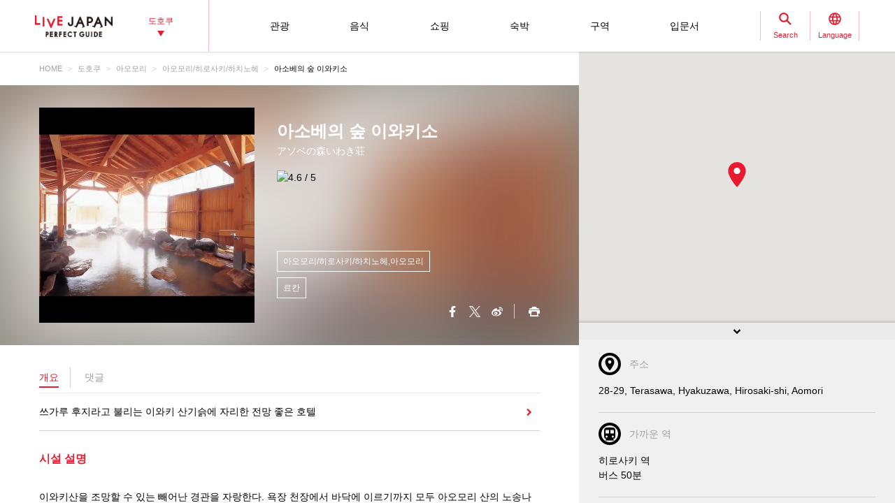

--- FILE ---
content_type: text/html; charset=UTF-8
request_url: https://livejapan.com/ko/in-tohoku/in-pref-aomori/in-aomori_hirosaki_hachinohe/spot-lj0011508/
body_size: 19269
content:
<!DOCTYPE HTML>
<html lang="ko">
<head>
	<meta http-equiv="X-UA-Compatible" content="IE=edge">
	<meta name="viewport" content="width=device-width,initial-scale=1">
	<meta charset="utf-8" />
	<title>아소베의 숲 이와키소 (아오모리/히로사키/하치노헤|료칸) - LIVE JAPAN (일본여행정보사이트)</title>
	<meta name="robots" content="index,follow">
	<meta name="title" content="아소베의 숲 이와키소 (아오모리/히로사키/하치노헤|료칸) - LIVE JAPAN (일본여행정보사이트)" />
	<meta name="description" content="아오모리/히로사키/하치노헤에리어에 있는 료칸 아소베의 숲 이와키소의 상세정보를 소개합니다.쓰가루 후지라고 불리는 이와키 산기슭에 자리한 전망 좋은 호텔">
	<meta name="keywords" content="">
	<meta property="og:type" content="website" />
	<meta property="og:title" content="아소베의 숲 이와키소 (아오모리/히로사키/하치노헤|료칸) - LIVE JAPAN" />
	<meta property="og:description" content="아오모리/히로사키/하치노헤에리어에 있는 료칸 아소베의 숲 이와키소의 상세정보를 소개합니다.쓰가루 후지라고 불리는 이와키 산기슭에 자리한 전망 좋은 호텔" />
	<meta property="og:url" content="https://livejapan.com/ko/in-tohoku/in-pref-aomori/in-aomori_hirosaki_hachinohe/spot-lj0011508/" />
			<meta property="og:image" content="https://rimage.gnst.jp/livejapan.com/public/img/spot/lj/00/11/lj0011508/lj0011508_5d398e30111e4_main.jpg?20210616201638" />
		<meta property="og:site_name" content="LIVE JAPAN" />
	<meta property="fb:app_id" content="574286576072073" />
	<meta name="twitter:card" content="summary_large_image" />
	<meta name="twitter:site" content="@LiveJapanGuide" />
		<link rel="canonical" href="https://livejapan.com/ko/in-tohoku/in-pref-aomori/in-aomori_hirosaki_hachinohe/spot-lj0011508/" />
			<link rel="alternate" href="https://livejapan.com/en/in-tohoku/in-pref-aomori/in-aomori_hirosaki_hachinohe/spot-lj0011508/" hreflang="en" />
			<link rel="alternate" href="https://livejapan.com/zh-cn/in-tohoku/in-pref-aomori/in-aomori_hirosaki_hachinohe/spot-lj0011508/" hreflang="zh-Hans" />
			<link rel="alternate" href="https://livejapan.com/zh-tw/in-tohoku/in-pref-aomori/in-aomori_hirosaki_hachinohe/spot-lj0011508/" hreflang="zh-Hant" />
			<link rel="alternate" href="https://livejapan.com/ko/in-tohoku/in-pref-aomori/in-aomori_hirosaki_hachinohe/spot-lj0011508/" hreflang="ko" />
			<link rel="alternate" href="https://livejapan.com/ja/in-tohoku/in-pref-aomori/in-aomori_hirosaki_hachinohe/spot-lj0011508/" hreflang="ja" />
		<link type="text/css" rel="stylesheet" href="https://rimage.gnst.jp/livejapan.com/css/pc/app.css?20251224175827" />
	<link rel="apple-touch-icon" href="https://rimage.gnst.jp/livejapan.com/img/sp/ljlogo_icon.jpg?20251224175827" />
	<link rel="apple-touch-icon-precomposed" href="https://rimage.gnst.jp/livejapan.com/img/sp/ljlogo_icon.jpg?20251224175827" />
	<link rel="icon" sizes="192x192" href="https://rimage.gnst.jp/livejapan.com/img/sp/ljlogo_icon.jpg?20251224175827" />
	<link rel="shortcut icon" href="https://rimage.gnst.jp/livejapan.com/img/sp/livejapan.ico?20251224175827" />
	            <script type="application/ld+json">
            {"@context":"http:\/\/schema.org","@type":"WebSite","name":"\uad00\uad11 \uba85\uc18c\u00b7\uccb4\ud5d8 \uac00\uc774\ub4dc - LIVE JAPAN","url":"https:\/\/livejapan.com\/ko\/","alternateName":"LIVE JAPAN","description":"\ud574\uc678 \uad00\uad11\uac1d\uc744 \uc704\ud55c \ub3c4\ud638\ucfe0\uc758 \uad00\uad11 \uba85\uc18c\uc640 \uccb4\ud5d8 \uc815\ubcf4\ub97c \uc81c\uacf5\ud569\ub2c8\ub2e4! SNS\uc5d0\uc11c\ub3c4 \ub9ce\uc740 \ud654\uc81c\uac00 \ub418\uace0 \uc788\ub294 \ub204\uad6c\ub4e0 \ud55c \ubc88\uc740 \uac00 \ubd10\uc57c \ud560 \ub3c4\ud638\ucfe0 \uadfc\uad50\uc758 \ub9e4\uc7a5 \uc815\ubcf4\uc640 \uad00\uad11 \uba85\uc18c&\uc774\ubca4\ud2b8, \uae30\ub150\ud488 \uc815\ubcf4\ub97c \ud3ed\ub113\uac8c \uc18c\uac1c\ud569\ub2c8\ub2e4.","potentialAction":{"@type":"SearchAction","target":{"@type":"EntryPoint","urlTemplate":"https:\/\/livejapan.com\/ko\/list\/?q={search_string}"},"query-input":"required name=search_string"}}        </script>
            <script type="application/ld+json">
            {"@context":"http:\/\/schema.org","@graph":[{"@type":"BreadcrumbList","itemListElement":[{"@type":"ListItem","position":1,"item":{"@id":"https:\/\/livejapan.com\/ko\/","name":"HOME"}},{"@type":"ListItem","position":2,"item":{"@id":"https:\/\/livejapan.com\/ko\/in-tohoku\/","name":"\ub3c4\ud638\ucfe0"}},{"@type":"ListItem","position":3,"item":{"@id":"https:\/\/livejapan.com\/ko\/in-tohoku\/in-pref-aomori\/spot-list\/area-al0201\/","name":"\uc544\uc624\ubaa8\ub9ac"}},{"@type":"ListItem","position":4,"item":{"@id":"https:\/\/livejapan.com\/ko\/in-tohoku\/in-pref-aomori\/in-aomori_hirosaki_hachinohe\/","name":"\uc544\uc624\ubaa8\ub9ac\/\ud788\ub85c\uc0ac\ud0a4\/\ud558\uce58\ub178\ud5e4"}},{"@type":"ListItem","position":5,"item":{"@id":"https:\/\/livejapan.com\/ko\/in-tohoku\/in-pref-aomori\/in-aomori_hirosaki_hachinohe\/spot-lj0011508\/","name":"\uc544\uc18c\ubca0\uc758 \uc232 \uc774\uc640\ud0a4\uc18c"}}]},{"@type":"LodgingBusiness","name":"\uc544\uc18c\ubca0\uc758 \uc232 \uc774\uc640\ud0a4\uc18c","address":"28-29, Terasawa, Hyakuzawa, Hirosaki-shi, Aomori","geo":{"@type":"GeoCoordinates","latitude":40.620543,"longitude":140.335268},"url":"https:\/\/livejapan.com\/ko\/in-tohoku\/in-pref-aomori\/in-aomori_hirosaki_hachinohe\/spot-lj0011508\/","telephone":"0172832215","image":"https:\/\/rimage.gnst.jp\/livejapan.com\/public\/img\/spot\/lj\/00\/11\/lj0011508\/lj0011508_5d398e30111e4_main.jpg?20210616201638","hasMap":"https:\/\/livejapan.com\/ko\/in-tohoku\/in-pref-aomori\/in-aomori_hirosaki_hachinohe\/spot-lj0011508\/map\/"}]}        </script>
    			<script src="//site.gnavi.co.jp/analysis/gtm_nt.js" async></script>
		<script async type="application/javascript" src="//anymind360.com/js/5092/ats.js"></script>
<script async src="https://securepubads.g.doubleclick.net/tag/js/gpt.js"></script>
<script>
  window.googletag = window.googletag || {cmd: []};
  googletag.cmd.push(function() {
    googletag.defineSlot('/7753536/lj-thk_pc_spot_bottom1', [
      [336, 280],
      [300, 250],
      [320, 250],
      [320, 100],
      [320, 50],
      [200, 200]
    ], 'spot-ad_bottom1').addService(googletag.pubads());
    googletag.defineSlot('/7753536/lj-thk_pc_spot_bottom2', [
      [336, 280],
      [300, 250],
      [320, 250],
      [320, 100],
      [320, 50],
      [200, 200]
    ], 'spot-ad_bottom2').addService(googletag.pubads());
    googletag.pubads().setCentering(true);
    googletag.pubads().enableSingleRequest();
    googletag.pubads().collapseEmptyDivs();
    googletag.enableServices();
  });
</script>
</head>

<body>
  <script>
    var __globalState__ = {"domain":"livejapan.com","api_domain":"livejapan.com","env":"","lang":"ko","lang_list":[{"id":"en","name":"English\u202c"},{"id":"zh-cn","name":"\u202a\u7b80\u4f53\u4e2d\u6587"},{"id":"zh-tw","name":"\u7e41\u9ad4\u4e2d\u6587"},{"id":"ko","name":"\ud55c\uad6d\uc5b4\u202c"},{"id":"ja","name":"\u65e5\u672c\u8a9e"}],"label":{"close":"\ub2eb\uae30","search_placeholder":"\uc18c \ud600"},"guidance":{"api":"\/ko\/ajax\/guidance\/","error_text":"\uc8c4\uc1a1\ud558\uc9c0\ub9cc \ud398\uc774\uc9c0 \uc815\ubcf4\ub97c \ubd88\ub7ec\uc62c \uc218 \uc5c6\uc2b5\ub2c8\ub2e4.","category":{"tour":{"label":"\uad00\uad11","code":"cl01"},"eat":{"label":"\uc74c\uc2dd","code":"cl02"},"buy":{"label":"\uc1fc\ud551","code":"cl03"},"stay":{"label":"\uc219\ubc15","code":"cl04"}}}};
</script>
<header class="global-header js-global-header">

  <div class="global-header__body">

    <div class="global-header__group">
        <div class="global-header__logo">
          <a href="https://livejapan.com/ko/"></a>
        </div>
      <div class="global-header__area">
        <a class="js-global-header__modal-link" data-code="areall">
          <span>도호쿠<span class="global-header__area-arrow"></span></span>
          <span class="global-header__modal-close">
              <span class="global-header__modal-close-label">close</span>
            </span>
        </a>
      </div>
    </div>

    <div class="global-header__group --right">

        <ul id="global-header__navi" class="global-header__navi">
          <li class="global-header__navi-list">
            <a class="global-header__navi-item js-global-header__modal-link" data-code="cl01" data-measurement="lj_pc_mega_menu_category_cl01">
              <span class="global-header__navi-label">관광</span>
            </a>
          </li>
          <li class="global-header__navi-list">
            <a class="global-header__navi-item js-global-header__modal-link" data-code="cl02" data-measurement="lj_pc_mega_menu_category_cl02">
              <span class="global-header__navi-label">음식</span>
            </a>
          </li>
          <li class="global-header__navi-list">
            <a class="global-header__navi-item js-global-header__modal-link" data-code="cl03" data-measurement="lj_pc_mega_menu_category_cl03">
              <span class="global-header__navi-label">쇼핑</span>
            </a>
          </li>
          <li class="global-header__navi-list">
            <a class="global-header__navi-item js-global-header__modal-link" data-code="cl04" data-measurement="lj_pc_mega_menu_category_cl04">
              <span class="global-header__navi-label">숙박</span>
            </a>
          </li>
          <li class="global-header__navi-list">
            <a class="global-header__navi-item js-global-header__modal-link" data-code="area" data-measurement="lj_pc_mega_menu_area">
              <span class="global-header__navi-label">구역</span>
            </a>
          </li>
          <li class="global-header__navi-list">
            <a class="global-header__navi-item js-global-header__modal-link" data-code="howto" data-measurement="lj_pc_mega_menu_howto">
              <span class="global-header__navi-label">입문서</span>
            </a>
          </li>
        </ul>


      <div class="global-header__function">
        <div class="global-header__function-item">
          <a class="global-header__function-btn js-global-header__modal-link" data-code="search" data-measurement="lj_pc_mega_menu_search">
            <span class="c-ico --spriter--ico--search global-header__function-icon">
               <span class="c-ico__in-label">Search</span>
             </span>
            <span class="global-header__modal-close">
              <span class="global-header__modal-close-label">close</span>
            </span>
          </a>
        </div>
        <div class="global-header__function-item">
          <a data-measurement="lj_pc_mega_menu_lang" data-code="lang" class="js-global-header__modal-link">
            <span class="c-ico --spriter--ico--lang global-header__function-icon">
              <span class="c-ico__in-label">Language</span>
            </span>
            <span class="global-header__modal-close">
              <span class="global-header__modal-close-label">close</span>
            </span>
          </a>
        </div>
      </div>

    </div>
  </div>

  <div class="ui-overlay ui-overlay-dark --init --fullscreen --off js-header-overlay"></div>

  <!-- 検索 -->
  <div class="ui-modal ui-modal-mini --init --off js-global-header__modal-search">
    <form method="get" action="https://livejapan.com/ko/list/" class="search" onsubmit="if (this.q.value=='') return false;">
      <input type="text" name="q" placeholder="소 혀">
      <button type="submit" class="c-ico --mono-primary-search isClickable"></button>
    </form>
  </div>
  <!--　検索 -->

  <!-- 言語タブ -->
  <div class="ui-modal ui-modal-mini --init --off js-global-header__modal-lang">
    <ul class="header-select">
                  <li class="header-select__item"><a href="https://livejapan.com/en/in-tohoku/in-pref-aomori/in-aomori_hirosaki_hachinohe/spot-lj0011508/">English‬</a></li>
                        <li class="header-select__item"><a href="https://livejapan.com/zh-cn/in-tohoku/in-pref-aomori/in-aomori_hirosaki_hachinohe/spot-lj0011508/">‪简体中文</a></li>
                        <li class="header-select__item"><a href="https://livejapan.com/zh-tw/in-tohoku/in-pref-aomori/in-aomori_hirosaki_hachinohe/spot-lj0011508/">繁體中文</a></li>
                        <li class="header-select__item"><span>한국어‬</span></li>
                        <li class="header-select__item"><a href="https://livejapan.com/ja/in-tohoku/in-pref-aomori/in-aomori_hirosaki_hachinohe/spot-lj0011508/">日本語</a></li>
              </ul>
  </div>
  <!-- 言語タブ -->

  <!-- areaLL -->
  <div class="ui-modal ui-modal-mini --init --off js-global-header__modal-areall">
    <ul class="header-select">
                  <li class="header-select__item"><a href="https://livejapan.com/ko/?sc_lid=lj_pc_header_area_switch">일본</a></li>
                        <li class="header-select__item"><a href="https://livejapan.com/ko/in-tokyo/?sc_lid=lj_pc_header_area_switch">도쿄</a></li>
                        <li class="header-select__item"><a href="https://livejapan.com/ko/in-kansai/?sc_lid=lj_pc_header_area_switch">간사이</a></li>
                        <li class="header-select__item"><a href="https://livejapan.com/ko/in-hokkaido/?sc_lid=lj_pc_header_area_switch">홋카이도</a></li>
                        <li class="header-select__item"><span>도호쿠</span></li>
              </ul>
  </div>
  <!-- areaLL-->

  <div class="ui-modal ui-modal-full --init --off js-global-header__modal-megamenu">

    <!-- guidance -->
        <div class="megamenu js-global-header__modal-guidance">
      <div class="l-container --center megamenu__container">
        <div id="megamenu-guidance" class="l-space-L"></div>
      </div>
    </div>
    <!-- guidance -->

    <!-- area -->
        <div class="megamenu js-global-header__modal-area">
      <div class="l-container --center megamenu__container">
        <div class="l-space-L">

          <div class="l-row --align-middle l-space-t-L megamenu__heading --no-border">
            <div class="l-col l-space-r-S --float"><span class="c-ico  --circle-base-area --size-L"></span></div>
            <div class="l-col"><span class="t-h1">구역</span></div>
          </div>

          <div class="megamenu__close isClickable">
            <span class="c-ico --mono-primary-cross --size-S --in-label js-global-header__modal-close"><span class="c-ico__in-label">닫기</span></span>
          </div>

          <ul class="area-map__tab l-space-b-L">
            <li class="js-area-map__menu --active" data-tabid="0"><span>도호쿠</span></li>
            <li class="js-area-map__menu" data-tabid="1"><span>도쿄</span></li>
            <li class="js-area-map__menu" data-tabid="2"><span>간사이</span></li>
            <li class="js-area-map__menu" data-tabid="3"><span>홋카이도</span></li>
          </ul>

          <div class="area-map__map js-area-map__map --active">
                        <div class="c-unit">
                <div class="area-map__body l-space-b-L">
                  <div class="area-map__mapbody">
                    <img src="https://rimage.gnst.jp/livejapan.com/assets/svg/map_tohoku.svg?20251224175827" alt="도호쿠" width="980" height="600">
                  </div>
                  <div class="area-map__areaname">도호쿠</div>
                  <div class="area-map__placelist">
                    <div>
                                          <a href="https://livejapan.com/ko/in-tohoku/in-pref-aomori/in-aomori_hirosaki_hachinohe/" class="area-map__place --code-as0201001">아오모리/히로사키/하치노헤</a>
                                          <span class="area-map__pointer --code-as0201001 --pointer --popular"></span>
                    </div>
                    <div>
                                          <a href="https://livejapan.com/ko/in-tohoku/in-pref-aomori/in-aomori-suburbs/spot-list/area-as0201002/" class="area-map__place --code-as0201002">기타 아오모리 근교</a>
                                          <span class="area-map__pointer --code-as0201002 --pointer"></span>
                    </div>
                    <div>
                                          <a href="https://livejapan.com/ko/in-tohoku/in-pref-iwate/in-morioka_hiraizumi_hachimantai/" class="area-map__place --code-as0301001">모리오카/히라이즈미/하치만타이</a>
                                          <span class="area-map__pointer --code-as0301001 --pointer --popular"></span>
                    </div>
                    <div>
                                          <a href="https://livejapan.com/ko/in-tohoku/in-pref-iwate/in-iwate-suburbs/spot-list/area-as0301002/" class="area-map__place --code-as0301002">기타 이와테 근교</a>
                                          <span class="area-map__pointer --code-as0301002 --pointer"></span>
                    </div>
                    <div>
                                          <a href="https://livejapan.com/ko/in-tohoku/in-pref-miyagi/in-sendai_matsushima/" class="area-map__place --code-as0401001">센다이/마쓰시마</a>
                                          <span class="area-map__pointer --code-as0401001 --pointer --popular"></span>
                    </div>
                    <div>
                                          <a href="https://livejapan.com/ko/in-tohoku/in-pref-miyagi/in-miyagi-suburbs/spot-list/area-as0401002/" class="area-map__place --code-as0401002">기타 미야기 근교</a>
                                          <span class="area-map__pointer --code-as0401002 --pointer"></span>
                    </div>
                    <div>
                                          <a href="https://livejapan.com/ko/in-tohoku/in-pref-akita/in-akita-suburbs/" class="area-map__place --code-as0501001">아키타 근교</a>
                                          <span class="area-map__pointer --code-as0501001  --pointer --popular "></span>
                    </div>
                    <div>
                                          <a href="https://livejapan.com/ko/in-tohoku/in-pref-yamagata/in-yamagata-suburbs/" class="area-map__place --code-as0601001">야마가타 근교</a>
                                          <span class="area-map__pointer --code-as0601001  --pointer --popular "></span>
                    </div>
                    <div>
                                          <a href="https://livejapan.com/ko/in-tohoku/in-pref-fukushima/in-fukushima_koriyama_iwaki/" class="area-map__place --code-as0701001">후쿠시마/고리야마/이와키</a>
                                          <span class="area-map__pointer --code-as0701001  --pointer --popular "></span>
                    </div>
                    <div>
                                          <a href="https://livejapan.com/ko/in-tohoku/in-pref-fukushima/in-aizuwakamatsu/spot-list/area-as0701002/" class="area-map__place --code-as0701002">아이즈와카마쓰</a>
                                          <span class="area-map__pointer --code-as0701002 --pointer "></span>
                    </div>
                    <div>
                                          <a href="https://livejapan.com/ko/in-tohoku/in-pref-niigata/in-niigata_sado/" class="area-map__place --code-as1501001">니가타/사도</a>
                                          <span class="area-map__pointer --code-as1501001  --pointer --popular "></span>
                    </div>
                    <div>
                                          <a href="https://livejapan.com/ko/in-tohoku/in-pref-niigata/in-joetsu_uonuma_yuzawa/spot-list/area-as1501002/" class="area-map__place --code-as1501002">죠 에츠/우오누마/유자와</a>
                                          <span class="area-map__pointer --code-as1501002 --pointer "></span>
                    </div>
                  </div>
                </div>
              </div>
              <div class="c-unit l-space-b-L">
                <div class="c-heading__body l-space-XL">
                  <span class="t-h2">Tohoku Region - Greater Tohoku Area -</span>
                </div>
                <div class="l-grid --double">
                  <div class="l-grid__item">
                    <div class="l-space-b-XL">
                      <div class="c-heading__body l-space-b-M"><span class="t-h2 t-color-secondary">아오모리</span></div>
                      <div class="c-group">
                        <div class="c-group__body">
                          <div class="c-group__item t-size-L t-weight-bold">
                                                      <a href="https://livejapan.com/ko/in-tohoku/in-pref-aomori/in-aomori_hirosaki_hachinohe/">아오모리/히로사키/하치노헤</a>
                                                    </div>
                        </div>
                        <div class="c-group__body">
                          <div class="c-group__item t-size-L t-weight-bold">
                                                      <a href="https://livejapan.com/ko/in-tohoku/in-pref-aomori/in-aomori-suburbs/spot-list/area-as0201002/">기타 아오모리 근교</a>
                                                    </div>
                        </div>
                      </div>
                    </div>
                    <div class="l-space-b-XL">
                      <div class="c-heading__body l-space-b-M"><span class="t-h2 t-color-secondary">이와테</span></div>
                      <div class="c-group">
                        <div class="c-group__body">
                          <div class="c-group__item t-size-L t-weight-bold">
                                                      <a href="https://livejapan.com/ko/in-tohoku/in-pref-iwate/in-morioka_hiraizumi_hachimantai/">모리오카/히라이즈미/하치만타이</a>
                                                    </div>
                        </div>
                        <div class="c-group__body">
                          <div class="c-group__item t-size-L t-weight-bold">
                                                      <a href="https://livejapan.com/ko/in-tohoku/in-pref-iwate/in-iwate-suburbs/spot-list/area-as0301002/">기타 이와테 근교</a>
                                                    </div>
                        </div>
                      </div>
                    </div>
                    <div class="l-space-b-XL">
                      <div class="c-heading__body l-space-b-M"><span class="t-h2 t-color-secondary">아키타</span></div>
                      <div class="c-group">
                        <div class="c-group__body">
                          <div class="c-group__item t-size-L t-weight-bold">
                                                      <a href="https://livejapan.com/ko/in-tohoku/in-pref-akita/in-akita-suburbs/">아키타 근교</a>
                                                    </div>
                        </div>
                      </div>
                    </div>
                    <div class="l-space-b-XL">
                      <div class="c-heading__body l-space-b-M"><span class="t-h2 t-color-secondary">미야기</span></div>
                      <div class="c-group">
                        <div class="c-group__body">
                          <div class="c-group__item t-size-L t-weight-bold">
                                                      <a href="https://livejapan.com/ko/in-tohoku/in-pref-miyagi/in-sendai_matsushima/">센다이/마쓰시마</a>
                                                    </div>
                        </div>
                        <div class="c-group__body">
                          <div class="c-group__item t-size-L t-weight-bold">
                                                      <a href="https://livejapan.com/ko/in-tohoku/in-pref-miyagi/in-miyagi-suburbs/spot-list/area-as0401002/">기타 미야기 근교</a>
                                                    </div>
                        </div>
                      </div>
                    </div>
                  </div>
                  <div class="l-grid__item">
                    <div class="l-space-b-XL">
                      <div class="c-heading__body l-space-b-M"><span class="t-h2 t-color-secondary">야마가타</span></div>
                      <div class="c-group l-space-b-M">
                        <div class="c-group__body">
                          <div class="c-group__item t-size-L t-weight-bold">
                                                      <a href="https://livejapan.com/ko/in-tohoku/in-pref-yamagata/in-yamagata-suburbs/">야마가타 근교</a>
                                                    </div>
                        </div>
                      </div>
                    </div>
                    <div class="l-space-b-XL">
                      <div class="c-heading__body l-space-b-M"><span class="t-h2 t-color-secondary">후쿠시마</span></div>
                      <div class="c-group">
                        <div class="c-group__body">
                          <div class="c-group__item t-size-L t-weight-bold">
                                                      <a href="https://livejapan.com/ko/in-tohoku/in-pref-fukushima/in-fukushima_koriyama_iwaki/">후쿠시마/고리야마/이와키</a>
                                                    </div>
                        </div>
                        <div class="c-group__body">
                          <div class="c-group__item t-size-L t-weight-bold">
                                                      <a href="https://livejapan.com/ko/in-tohoku/in-pref-fukushima/in-aizuwakamatsu/spot-list/area-as0701002/">아이즈와카마쓰</a>
                                                    </div>
                        </div>
                      </div>
                    </div>
                    <div class="l-space-b-XL">
                      <div class="c-heading__body l-space-b-M"><span class="t-h2 t-color-secondary">니가타</span></div>
                      <div class="c-group">
                        <div class="c-group__body">
                          <div class="c-group__item t-size-L t-weight-bold">
                                                      <a href="https://livejapan.com/ko/in-tohoku/in-pref-niigata/in-niigata_sado/">니가타/사도</a>
                                                    </div>
                        </div>
                        <div class="c-group__body">
                          <div class="c-group__item t-size-L t-weight-bold">
                                                      <a href="https://livejapan.com/ko/in-tohoku/in-pref-niigata/in-joetsu_uonuma_yuzawa/spot-list/area-as1501002/">죠 에츠/우오누마/유자와</a>
                                                    </div>
                        </div>
                      </div>
                    </div>
                    
                </div>
              </div>
            </div>
          </div>
          <div class="area-map__map js-area-map__map">
                        <div class="c-unit">
                <div class="area-map__body l-space-b-L">
                  <div class="area-map__mapbody --all01"></div>
                  <div class="area-map__areaname">도쿄</div>
                  <div class="area-map__placelist">
                    <div>
                                          <a href="https://livejapan.com/ko/in-tokyo/in-pref-tokyo/in-akihabara/" class="area-map__place --code-as1301003">아키하바라</a>
                                          <span class="area-map__pointer --code-as1301003 --pointer --popular"></span>
                    </div>
                    <div>
                                          <a href="https://livejapan.com/ko/in-tokyo/in-pref-tokyo/in-asakusa/" class="area-map__place --code-as1301004">아사쿠사</a>
                                          <span class="area-map__pointer --code-as1301004 --pointer --popular"></span>
                    </div>
                    <div>
                                          <a href="https://livejapan.com/ko/in-tokyo/in-pref-tokyo/in-ikebukuro/" class="area-map__place --code-as1301010">이케부쿠로</a>
                                          <span class="area-map__pointer --code-as1301010 --pointer --popular"></span>
                    </div>
                    <div>
                                          <a href="https://livejapan.com/ko/in-tokyo/in-pref-tokyo/in-ueno/" class="area-map__place --code-as1301026">우에노</a>
                                          <span class="area-map__pointer --code-as1301026 --pointer --popular"></span>
                    </div>
                    <div>
                                          <a href="https://livejapan.com/ko/in-tokyo/in-pref-tokyo/in-ginza/" class="area-map__place --code-as1301001">긴자</a>
                                          <span class="area-map__pointer --code-as1301001 --pointer --popular"></span>
                    </div>
                    <div>
                                          <a href="https://livejapan.com/ko/in-tokyo/in-pref-tokyo/in-shinjuku/" class="area-map__place --code-as1301011">신주쿠</a>
                                          <span class="area-map__pointer --code-as1301011 --pointer --popular"></span></div>
                    <div>
                                          <a href="https://livejapan.com/ko/in-tokyo/in-pref-tokyo/in-shibuya/" class="area-map__place --code-as1301013">시부야</a>
                                          <span class="area-map__pointer --code-as1301013 --pointer --popular"></span></div>
                    <div>
                                          <a href="https://livejapan.com/ko/in-tokyo/in-pref-tokyo/in-tsukiji/" class="area-map__place --code-as1301025">츠키지</a>
                                          <span class="area-map__pointer --code-as1301025 --pointer --popular"></span></div>
                    <div>
                                          <a href="https://livejapan.com/ko/in-tokyo/in-pref-tokyo/in-tokyo_train_station/" class="area-map__place --code-as1301002">도쿄역</a>
                                          <span class="area-map__pointer --code-as1301002 --pointer --popular"></span>
                    </div>
                    <div>
                                          <a href="https://livejapan.com/ko/in-tokyo/in-pref-tokyo/in-harajuku/" class="area-map__place --code-as1301027">하라주쿠</a>
                                          <span class="area-map__pointer --code-as1301027 --pointer --popular"></span>
                    </div>
                    <div>
                                          <a href="https://livejapan.com/ko/in-tokyo/in-pref-tokyo/in-roppongi/" class="area-map__place --code-as1301006">롯폰기</a>
                                          <span class="area-map__pointer --code-as1301006 --pointer --popular"></span>
                    </div>
                    <div>
                                          <a href="https://livejapan.com/ko/in-tokyo/in-pref-tokyo/in-itabashi_nerima/spot-list/area-as1301020/" class="area-map__place --code-as1301020">이타바시/네리마</a>
                                          <span class="area-map__pointer --code-as1301020 --pointer "></span>
                    </div>
                    <div>
                                          <a href="https://livejapan.com/ko/in-tokyo/in-pref-tokyo/in-ebisu_nakameguro/spot-list/area-as1301014/" class="area-map__place --code-as1301014">에비스/나카메구로</a>
                                          <span class="area-map__pointer --code-as1301014 --pointer "></span>
                    </div>
                    <div>
                                          <a href="https://livejapan.com/ko/in-tokyo/in-pref-tokyo/in-okubo_takadanobaba/spot-list/area-as1301012/" class="area-map__place --code-as1301012">오쿠보/다카다노바바</a>
                                          <span class="area-map__pointer --code-as1301012 --pointer "></span>
                    </div>
                    <div>
                                          <a href="https://livejapan.com/ko/in-tokyo/in-pref-tokyo/in-odaiba/spot-list/area-as1301008/" class="area-map__place --code-as1301008">오다이바</a>
                                          <span class="area-map__pointer --code-as1301008 --pointer "></span>
                    </div>
                    <div>
                                          <a href="https://livejapan.com/ko/in-tokyo/in-pref-tokyo/in-kagurazaka/spot-list/area-as1301007/" class="area-map__place --code-as1301007">가구라자카</a>
                                          <span class="area-map__pointer --code-as1301007 --pointer "></span></div>
                    <div>
                                          <a href="https://livejapan.com/ko/in-tokyo/in-pref-tokyo/in-kichijoji/spot-list/area-as1301019/" class="area-map__place --code-as1301019">
                        <span class="c-ico --mono-base-arrow2 --align-c --rotate-270 --size-XXS l-space-r-XXS"></span>키치죠지                      </a>
                                        </div>
                    <div>
                                          <a href="https://livejapan.com/ko/in-tokyo/in-pref-tokyo/in-shinagawa/spot-list/area-as1301015/" class="area-map__place --code-as1301015">시나가와</a>
                                          <span class="area-map__pointer --code-as1301015 --pointer "></span>
                    </div>
                    <div>
                                          <a href="https://livejapan.com/ko/in-tokyo/in-pref-tokyo/in-shibamata_kita-senju_kameari/spot-list/area-as1301021/" class="area-map__place --code-as1301021">
                        <span class="c-ico --mono-base-arrow2 --align-c --rotate-90 --size-XXS l-space-r-XXS"></span>시바마타/기타센주/가메아리                      </a>
                                        </div>
                    <div>
                                          <a href="https://livejapan.com/ko/in-tokyo/in-pref-tokyo/in-shimokitazawa/spot-list/area-as1301018/" class="area-map__place --code-as1301018">시모키타자와</a>
                                          <span class="area-map__pointer --code-as1301018 --pointer "></span>
                    </div>
                    <div>
                                          <a href="https://livejapan.com/ko/in-tokyo/in-pref-tokyo/in-jiyugaoka/spot-list/area-as1301017/" class="area-map__place --code-as1301017">지유가오카</a>
                                          <span class="area-map__pointer --code-as1301017 --pointer "></span>
                    </div>
                    <div>
                                          <a href="https://livejapan.com/ko/in-tokyo/in-pref-tokyo/in-shimbashi/spot-list/area-as1301009/" class="area-map__place --code-as1301009">신바시</a>
                                          <span class="area-map__pointer --code-as1301009 --pointer "></span>
                    </div>
                    <div>
                                          <a href="https://livejapan.com/ko/in-tokyo/in-pref-tokyo/in-mount_takao/spot-list/area-as1301023/" class="area-map__place --code-as1301023">
                        <span class="c-ico --mono-base-arrow2 --align-c --rotate-270 --size-XXS l-space-r-XXS"></span>다카오산                      </a>
                                        </div>
                    <div>
                                          <a href="https://livejapan.com/ko/in-tokyo/in-pref-tokyo/in-ningyocho_monzen-nakacho_kasai/spot-list/area-as1301022/" class="area-map__place --code-as1301022">닌교쵸/몬젠나카쵸/카사이</a>
                                          <span class="area-map__pointer --code-as1301022 --pointer "></span>
                    </div>
                    <div>
                                          <a href="https://livejapan.com/ko/in-tokyo/in-pref-tokyo/in-haneda/spot-list/area-as1301016/" class="area-map__place --code-as1301016">
                        <span class="c-ico --mono-base-airplane --align-c --rotate-180 --size-XXS l-space-r-XXS"></span>하네다                      </a>
                                        </div>
                    <div>
                                          <a href="https://livejapan.com/ko/in-tokyo/in-pref-tokyo/in-ryogoku_skytree-tokyo/spot-list/area-as1301005/" class="area-map__place --code-as1301005">료고쿠/도쿄스카이트리</a>
                                          <span class="area-map__pointer --code-as1301005 --pointer "></span>
                    </div>
                    <div>
                                          <a href="https://livejapan.com/ko/in-tokyo/in-pref-tokyo/in-tokyo_suburbs/spot-list/area-as1301024/" class="area-map__place --code-as1301024">도쿄교외</a>
                                          <span class="area-map__pointer --code-as1301024 --pointer "></span>
                    </div>
                    <div>
                                          <a href="https://livejapan.com/ko/in-tokyo/in-pref-chiba/in-narita/spot-list/area-as1201001/" class="area-map__place --code-as1201001">
                        <span class="c-ico --mono-base-airplane --align-c --rotate-45 --size-XXS l-space-r-XXS"></span>나리타                      </a>
                                        </div>
                    <div>
                                          <a href="https://livejapan.com/ko/in-tokyo/in-pref-chiba/in-chiba_suburbs/spot-list/area-as1201002/" class="area-map__place --code-as1201002">지바 근교</a>
                                          <span class="area-map__pointer --code-as1201002 --pointer "></span>
                    </div>
                    <div>
                                          <a href="https://livejapan.com/ko/in-tokyo/in-pref-kanagawa/in-kamakura/spot-list/area-as1401003/" class="area-map__place --code-as1401003">가마쿠라</a>
                                          <span class="area-map__pointer --code-as1401003 --pointer "></span>
                    </div>
                    <div>
                                          <a href="https://livejapan.com/ko/in-tokyo/in-pref-kanagawa/in-kawasaki/spot-list/area-as1401005/" class="area-map__place --code-as1401005">가와사키</a>
                                          <span class="area-map__pointer --code-as1401005 --pointer "></span>
                    </div>
                    <div>
                                          <a href="https://livejapan.com/ko/in-tokyo/in-pref-kanagawa/in-hakone_odawara/" class="area-map__place --code-as1401004">하코네/오다와라</a>
                                          <span class="area-map__pointer --code-as1401004 --pointer --popular"></span>
                    </div>
                    <div>
                                          <a href="https://livejapan.com/ko/in-tokyo/in-pref-kanagawa/in-minatomirai21_chinatown/spot-list/area-as1401002/" class="area-map__place --code-as1401002">미나토미라이/주카가이</a>
                                          <span class="area-map__pointer --code-as1401002 --pointer "></span>
                    </div>
                    <div>
                                          <a href="https://livejapan.com/ko/in-tokyo/in-pref-kanagawa/in-yokohama/spot-list/area-as1401001/" class="area-map__place --code-as1401001">요코하마</a>
                                          <span class="area-map__pointer --code-as1401001 --pointer "></span>
                    </div>
                    <div>
                                          <a href="https://livejapan.com/ko/in-tokyo/in-pref-kanagawa/in-kanagawa_suburbs/spot-list/area-as1401006/" class="area-map__place --code-as1401006">가나가와 근교</a>
                                          <span class="area-map__pointer --code-as1401006 --pointer "></span>
                    </div>
                    <div>
                                          <a href="https://livejapan.com/ko/in-tokyo/in-pref-saitama/in-saitama_suburbs/spot-list/area-as1101001/" class="area-map__place --code-as1101001">사이타마 근교</a>
                                          <span class="area-map__pointer --code-as1101001 --pointer "></span>
                    </div>
                    <div>
                                          <a href="https://livejapan.com/ko/in-tokyo/in-pref-tochigi/in-nikko/" class="area-map__place --code-as0901001">닛코</a>
                                          <span class="area-map__pointer --code-as0901001 --pointer --popular"></span>
                    </div>
                    <div>
                                          <a href="https://livejapan.com/ko/in-tokyo/in-pref-tochigi/in-tochigi_suburbs/spot-list/area-as0901002/" class="area-map__place --code-as0901002">도치기 근교</a>
                                          <span class="area-map__pointer --code-as0901002 --pointer "></span>
                    </div>
                    <div>
                                          <a href="https://livejapan.com/ko/in-tokyo/in-pref-gunma/in-gunma_suburbs/spot-list/area-as1001001/" class="area-map__place --code-as1001001">군마 근교</a>
                                          <span class="area-map__pointer --code-as1001001 --pointer "></span>
                    </div>
                    <div>
                                          <a href="https://livejapan.com/ko/in-tokyo/in-pref-ibaraki/in-ibaraki_suburbs/spot-list/area-as0801001/" class="area-map__place --code-as0801001">이바라키 근교</a>
                                          <span class="area-map__pointer --code-as0801001 --pointer "></span>
                    </div>
                    <div>
                                          <a href="https://livejapan.com/ko/in-tokyo/in-pref-fuji_mountain/in-mount_fuji/" class="area-map__place --code-as9901001">후지산</a>
                                          <span class="area-map__pointer --code-as9901001 --pointer --popular"></span>
                    </div>
                    <div>
                                          <a href="https://livejapan.com/ko/in-tokyo/in-pref-shizuoka/in-atami/" class="area-map__place --code-as2201001">아타미</a>
                                          <span class="area-map__pointer --code-as2201001 --pointer --popular"></span>
                    </div>
                    <div>
                                          <a href="https://livejapan.com/ko/in-tokyo/in-pref-shizuoka/in-shizuoka_suburbs/spot-list/area-as2201099/" class="area-map__place --code-as2201099">시즈오카 근교</a>
                                          <span class="area-map__pointer --code-as2201099 --pointer "></span>
                    </div>
                  </div>
                </div>
              </div>
              <div class="c-unit l-space-b-L">
                <div class="c-heading__body l-space-XL">
                  <span class="t-h2">Tokyo Region - Greater Tokyo Area -</span>
                </div>
                <div class="l-grid --double">
                  <div class="l-grid__item">
                    <div class="l-space-b-XL">
                      <div class="c-heading__body l-space-b-M"><span class="t-h2 t-color-secondary">지바</span></div>
                      <div class="c-group">
                        <div class="c-group__body">
                          <div class="c-group__item t-size-L t-weight-bold">
                                                      <a href="https://livejapan.com/ko/in-tokyo/in-pref-chiba/in-narita/spot-list/area-as1201001/">나리타</a>
                                                    </div>
                        </div>
                        <div class="c-group__body">
                          <div class="c-group__item t-size-L t-weight-bold">
                                                      <a href="https://livejapan.com/ko/in-tokyo/in-pref-chiba/in-chiba_suburbs/spot-list/area-as1201002/">지바 근교</a>
                                                    </div>
                        </div>
                      </div>
                    </div>
                    <div class="l-space-b-XL">
                      <div class="c-heading__body l-space-b-M"><span class="t-h2 t-color-secondary">사이타마</span></div>
                      <div class="c-group">
                        <div class="c-group__body">
                          <div class="c-group__item t-size-L t-weight-bold">
                                                      <a href="https://livejapan.com/ko/in-tokyo/in-pref-saitama/in-saitama_suburbs/spot-list/area-as1101001/">사이타마 근교</a>
                                                    </div>
                        </div>
                      </div>
                    </div>
                    <div class="l-space-b-XL">
                      <div class="c-heading__body l-space-b-M"><span class="t-h2 t-color-secondary">도치기</span></div>
                      <div class="c-group">
                        <div class="c-group__body">
                          <div class="c-group__item t-size-L t-weight-bold">
                                                      <a href="https://livejapan.com/ko/in-tokyo/in-pref-tochigi/in-nikko/">닛코</a>
                                                    </div>
                        </div>
                        <div class="c-group__body">
                          <div class="c-group__item t-size-L t-weight-bold">
                                                      <a href="https://livejapan.com/ko/in-tokyo/in-pref-tochigi/in-tochigi_suburbs/spot-list/area-as0901002/">도치기 근교</a>
                                                    </div>
                        </div>
                      </div>
                    </div>
                    <div class="l-space-b-XL">
                      <div class="c-heading__body l-space-b-M"><span class="t-h2 t-color-secondary">군마</span></div>
                      <div class="c-group">
                        <div class="c-group__body">
                          <div class="c-group__item t-size-L t-weight-bold">
                                                      <a href="https://livejapan.com/ko/in-tokyo/in-pref-gunma/in-gunma_suburbs/spot-list/area-as1001001/">군마 근교</a>
                                                    </div>
                        </div>
                      </div>
                    </div>
                  </div>
                  <div class="l-grid__item">
                    <div class="l-space-b-XL">
                      <div class="c-heading__body l-space-b-M"><span class="t-h2 t-color-secondary">가나가와</span></div>
                      <div class="c-group l-space-b-M">
                        <div class="c-group__body">
                          <div class="c-group__item t-size-L t-weight-bold">
                                                      <a href="https://livejapan.com/ko/in-tokyo/in-pref-kanagawa/in-yokohama/spot-list/area-as1401001/">요코하마</a>
                                                    </div>
                        </div>
                        <div class="c-group__body">
                          <div class="c-group__item t-size-L t-weight-bold">
                                                      <a href="https://livejapan.com/ko/in-tokyo/in-pref-kanagawa/in-minatomirai21_chinatown/spot-list/area-as1401002/">미나토미라이/주카가이</a>
                                                    </div>
                        </div>
                      </div>
                      <div class="c-group l-space-b-M">
                        <div class="c-group__body">
                          <div class="c-group__item t-size-L t-weight-bold">
                                                      <a href="https://livejapan.com/ko/in-tokyo/in-pref-kanagawa/in-kamakura/spot-list/area-as1401003/">가마쿠라</a>
                                                    </div>
                        </div>
                        <div class="c-group__body">
                          <div class="c-group__item t-size-L t-weight-bold">
                                                      <a href="https://livejapan.com/ko/in-tokyo/in-pref-kanagawa/in-hakone_odawara/">하코네/오다와라</a>
                                                    </div>
                        </div>
                        <div class="c-group__body">
                          <div class="c-group__item t-size-L t-weight-bold">
                                                      <a href="https://livejapan.com/ko/in-tokyo/in-pref-kanagawa/in-kawasaki/spot-list/area-as1401005/">가와사키</a>
                                                    </div>
                        </div>
                      </div>
                      <div class="c-group">
                        <div class="c-group__body">
                          <div class="c-group__item t-size-L t-weight-bold">
                                                      <a href="https://livejapan.com/ko/in-tokyo/in-pref-kanagawa/in-kanagawa_suburbs/spot-list/area-as1401006/">가나가와 근교</a>
                                                    </div>
                        </div>
                      </div>
                    </div>
                    <div class="l-space-b-XL">
                      <div class="c-heading__body l-space-b-M"><span class="t-h2 t-color-secondary">이바라키</span></div>
                      <div class="c-group">
                        <div class="c-group__body">
                          <div class="c-group__item t-size-L t-weight-bold">
                                                      <a href="https://livejapan.com/ko/in-tokyo/in-pref-ibaraki/in-ibaraki_suburbs/spot-list/area-as0801001/">이바라키 근교</a>
                                                    </div>
                        </div>
                      </div>
                    </div>
                    <div class="l-space-b-XL">
                      <div class="c-heading__body l-space-b-M"><span class="t-h2 t-color-secondary">후지산</span></div>
                      <div class="c-group">
                        <div class="c-group__body">
                          <div class="c-group__item t-size-L t-weight-bold">
                                                      <a href="https://livejapan.com/ko/in-tokyo/in-pref-fuji_mountain/in-mount_fuji/">후지산</a>
                                                    </div>
                        </div>
                      </div>
                    </div>
                    <div class="l-space-b-XL">
                      <div class="c-heading__body l-space-b-M"><span class="t-h2 t-color-secondary">시즈오카</span></div>
                      <div class="c-group">
                        <div class="c-group__body">
                          <div class="c-group__item t-size-L t-weight-bold">
                                                      <a href="https://livejapan.com/ko/in-tokyo/in-pref-shizuoka/in-atami/">아타미</a>
                                                    </div>
                        </div>
                        <div class="c-group__body">
                          <div class="c-group__item t-size-L t-weight-bold">
                                                      <a href="https://livejapan.com/ko/in-tokyo/in-pref-shizuoka/in-shizuoka_suburbs/spot-list/area-as2201099/">시즈오카 근교</a>
                                                    </div>
                        </div>
                      </div>
                    </div>
                  </div>
                </div>
              </div>
          </div>
          <div class="area-map__map js-area-map__map">
                        <div class="c-unit">
                <div class="area-map__body l-space-b-L">
                  <div class="area-map__mapbody">
                    <img src="https://rimage.gnst.jp/livejapan.com/assets/svg/map_kansai.svg?20251224175827" alt="간사이" width="980" height="600">
                  </div>
                  <div class="area-map__areaname">간사이</div>
                  <div class="area-map__placelist">
                    <div>
                                          <a href="https://livejapan.com/ko/in-kansai/in-pref-hyogo/in-kobe_sannomiya_kitano/" class="area-map__place --code-as2801001">고베/산노미야/기타노</a>
                                          <span class="area-map__pointer --code-as2801001 --pointer --popular"></span>
                    </div>
                    <div>
                                          <a href="https://livejapan.com/ko/in-kansai/in-pref-nara/in-nara_ikoma_tenri/" class="area-map__place --code-as2901001">나라/이코마/덴리</a>
                                          <span class="area-map__pointer --code-as2901001 --pointer --popular"></span>
                    </div>
                    <div>
                                          <a href="https://livejapan.com/ko/in-kansai/in-pref-hyogo/in-nishinomiya_koshien-stadium_amagasaki/spot-list/area-as2801003/" class="area-map__place --code-as2801003">니시노미야/고시엔/아마가사키</a>
                                          <span class="area-map__pointer --code-as2801003 --pointer"></span>
                    </div>
                    <div>
                                          <a href="https://livejapan.com/ko/in-kansai/in-pref-kyoto/in-kurama_kifune/spot-list/area-as2601007/" class="area-map__place --code-as2601007">구라마/기부네</a>
                                          <span class="area-map__pointer --code-as2601007 --pointer"></span>
                    </div>
                    <div>
                                          <a href="https://livejapan.com/ko/in-kansai/in-pref-shiga/in-otsu_kusatsu/spot-list/area-as2501001/" class="area-map__place --code-as2501001">오쓰/구사쓰</a>
                                          <span class="area-map__pointer --code-as2501001 --pointer"></span>
                    </div>
                    <div>
                                          <a href="https://livejapan.com/ko/in-kansai/in-pref-hyogo/in-arima-onsen_mt-rokko/spot-list/area-as2801002/" class="area-map__place --code-as2801002">아리마 온천/롯코산</a>
                                          <span class="area-map__pointer --code-as2801002 --pointer"></span>
                    </div>
                    <div>
                                          <a href="https://livejapan.com/ko/in-kansai/in-pref-osaka/in-kansai-airport/spot-list/area-as2701008/" class="area-map__place --code-as2701008">간사이 공항</a>
                                          <span class="area-map__pointer --code-as2701008 --pointer "></span>
                    </div>
                    <div>
                                          <a href="https://livejapan.com/ko/in-kansai/in-pref-wakayama/in-wakayama_koyasan/spot-list/area-as3001001/" class="area-map__place --code-as3001001">와카야마/고야산</a>
                                          <span class="area-map__pointer --code-as3001001 --pointer "></span>
                    </div>
                    <div>
                                          <a href="https://livejapan.com/ko/in-kansai/in-pref-wakayama/in-kumano-kodo_shingu_shirahama/spot-list/area-as3001002/" class="area-map__place --code-as3001002">구마노 고도/신구/시라하마</a>
                                          <span class="area-map__pointer --code-as3001002 --pointer "></span>
                    </div>
                    <div>
                                          <a href="https://livejapan.com/ko/in-kansai/in-pref-mie/in-ise_toba_shima/spot-list/area-as2401003/" class="area-map__place --code-as2401003">이세/도바/시마</a>
                                          <span class="area-map__pointer --code-as2401003 --pointer "></span>
                    </div>
                    <div>
                                          <a href="https://livejapan.com/ko/in-kansai/in-pref-kyoto/in-kinkakuji-temple_kitayama/spot-list/area-as2601005/" class="area-map__place --code-as2601005">킨카쿠지/호쿠잔</a>
                                          <span class="area-map__pointer --code-as2601005 --pointer "></span>
                    </div>
                    <div>
                                          <a href="https://livejapan.com/ko/in-kansai/in-pref-osaka/in-osaka-castle_tenmabashi_kyobashi/spot-list/area-as2701003/" class="area-map__place --code-as2701003">오사카 성/덴마바시/교바시</a>
                                          <span class="area-map__pointer --code-as2701003 --pointer "></span>
                    </div>
                     <div>
                                          <a href="https://livejapan.com/ko/in-kansai/in-pref-kyoto/in-nijo-castle_kyoto-imperial-palace/spot-list/area-as2601002/" class="area-map__place --code-as2601002">니조성/교토 고쇼</a>
                                          <span class="area-map__pointer --code-as2601002 --pointer "></span>
                    </div>
                    <div>
                                          <a href="https://livejapan.com/ko/in-kansai/in-pref-kyoto/in-ginkakuji-temple_nanzenji-temple/spot-list/area-as2601009/" class="area-map__place --code-as2601009">긴카쿠지/난젠지</a>
                                          <span class="area-map__pointer --code-as2601009 --pointer "></span>
                    </div>
                    <div>
                                          <a href="https://livejapan.com/ko/in-kansai/in-pref-kyoto/in-gion_kawaramachi_kiyomizu-dera-temple/" class="area-map__place --code-as2601004">기온/가와라마치/기요미즈데라</a>
                                          <span class="area-map__pointer --code-as2601004 --pointer --popular "></span>
                    </div>
                    <div>
                                          <a href="https://livejapan.com/ko/in-kansai/in-pref-kyoto/in-arashiyama_uzumasa/" class="area-map__place --code-as2601001">아라시야마/우즈마사</a>
                                          <span class="area-map__pointer --code-as2601001 --pointer --popular "></span>
                    </div>
                    <div>
                                          <a href="https://livejapan.com/ko/in-kansai/in-pref-kyoto/in-kyoto-station_to-ji-temple/" class="area-map__place --code-as2601003">교토 역/도지</a>
                                          <span class="area-map__pointer --code-as2601003 --pointer --popular "></span>
                    </div>
                    <div>
                                          <a href="https://livejapan.com/ko/in-kansai/in-pref-kyoto/in-fushimi_uji/spot-list/area-as2601006/" class="area-map__place --code-as2601006">후시미/우지</a>
                                          <span class="area-map__pointer --code-as2601006 --pointer "></span>
                    </div>
                    <div>
                                          <a href="https://livejapan.com/ko/in-kansai/in-pref-osaka/in-umeda_osaka-station_kitashinchi/" class="area-map__place --code-as2701001">우메다/오사카 역/기타신치</a>
                                          <span class="area-map__pointer --code-as2701001 --pointer --popular "></span>
                    </div>
                    <div>
                                          <a href="https://livejapan.com/ko/in-kansai/in-pref-osaka/in-shin-osaka/spot-list/area-as2701006/" class="area-map__place --code-as2701006">신 오사카</a>
                                          <span class="area-map__pointer --code-as2701006 --pointer "></span>
                    </div>
                    <div>
                                          <a href="https://livejapan.com/ko/in-kansai/in-pref-osaka/in-osaka-castle_tenmabashi_kyobashi/spot-list/area-as2701003/" class="area-map__place --code-as2701003">오사카 성/덴마바시/교바시</a>
                                          <span class="area-map__pointer --code-as2701003 --pointer "></span>
                    </div>
                    <div>
                                          <a href="https://livejapan.com/ko/in-kansai/in-pref-osaka/in-shinsekai_tennouji_tsuruhashi/" class="area-map__place --code-as2701004">신세카이/덴노지/쓰루하시</a>
                                          <span class="area-map__pointer --code-as2701004 --pointer --popular "></span>
                    </div>
                    <div>
                                          <a href="https://livejapan.com/ko/in-kansai/in-pref-osaka/in-usj_nanko-port/" class="area-map__place --code-as2701005">USJ/난코</a>
                                          <span class="area-map__pointer --code-as2701005 --pointer --popular "></span>
                    </div>
                    <div>
                                          <a href="https://livejapan.com/ko/in-kansai/in-pref-osaka/in-namba_dotonbori_shinsaibashi/" class="area-map__place --code-as2701002">난바/도톤보리/신사이바시</a>
                                          <span class="area-map__pointer --code-as2701002 --pointer --popular "></span>
                    </div>
                    <div>
                                          <a href="https://livejapan.com/ko/in-kansai/in-pref-osaka/in-sakai/spot-list/area-as2701007/" class="area-map__place --code-as2701007">사카이</a>
                                          <span class="area-map__pointer --code-as2701007 --pointer "></span>
                    </div>
                  </div>
                </div>
              </div>
              <div class="c-unit l-space-b-L">
                <div class="c-heading__body l-space-XL">
                  <span class="t-h2">Kansai Region - Greater Kansai Area -</span>
                </div>
                <div class="l-grid --double">
                  <div class="l-grid__item">
                    <div class="l-space-b-XL">
                      <div class="c-heading__body l-space-b-M"><span class="t-h2 t-color-secondary">오사카</span></div>
                      <div class="c-group">
                        <div class="c-group__body">
                          <div class="c-group__item t-size-L t-weight-bold">
                                                      <a href="https://livejapan.com/ko/in-kansai/in-pref-osaka/in-osaka-suburbs/spot-list/area-as2701009/">오사카 근교</a>
                                                    </div>
                        </div>
                      </div>
                    </div>
                    <div class="l-space-b-XL">
                      <div class="c-heading__body l-space-b-M"><span class="t-h2 t-color-secondary">교토</span></div>
                      <div class="c-group">
                        <div class="c-group__body">
                          <div class="c-group__item t-size-L t-weight-bold">
                                                      <a href="https://livejapan.com/ko/in-kansai/in-pref-kyoto/in-amanohashidate/spot-list/area-as2601008/">아마노하시다테</a>
                                                    </div>
                        </div>
                        <div class="c-group__body">
                          <div class="c-group__item t-size-L t-weight-bold">
                                                      <a href="https://livejapan.com/ko/in-kansai/in-pref-kyoto/in-kyoto-suburbs/spot-list/area-as2601010/">교토 근교</a>
                                                    </div>
                        </div>
                      </div>
                    </div>
                    <div class="l-space-b-XL">
                      <div class="c-heading__body l-space-b-M"><span class="t-h2 t-color-secondary">효고</span></div>
                      <div class="c-group">
                        <div class="c-group__body">
                          <div class="c-group__item t-size-L t-weight-bold">
                                                      <a href="https://livejapan.com/ko/in-kansai/in-pref-hyogo/in-awaji-island_maiko/spot-list/area-as2801004/">아와지시마/마이코</a>
                                                    </div>
                        </div>
                        <div class="c-group__body">
                          <div class="c-group__item t-size-L t-weight-bold">
                                                      <a href="https://livejapan.com/ko/in-kansai/in-pref-hyogo/in-himeji_akashi/spot-list/area-as2801005/">히메지/아카시</a>
                                                    </div>
                        </div>
                        <div class="c-group__body">
                          <div class="c-group__item t-size-L t-weight-bold">
                                                      <a href="https://livejapan.com/ko/in-kansai/in-pref-hyogo/in-kinosaki-onsen/spot-list/area-as2801006/">기노사키 온천</a>
                                                    </div>
                        </div>
                         <div class="c-group__body">
                          <div class="c-group__item t-size-L t-weight-bold">
                                                      <a href="https://livejapan.com/ko/in-kansai/in-pref-hyogo/in-hyogo-suburbs/spot-list/area-as2801007/">효고 근교</a>
                                                    </div>
                        </div>
                      </div>
                    </div>
                    <div class="l-space-b-XL">
                      <div class="c-heading__body l-space-b-M"><span class="t-h2 t-color-secondary">나라</span></div>
                      <div class="c-group">
                        <div class="c-group__body">
                          <div class="c-group__item t-size-L t-weight-bold">
                                                      <a href="https://livejapan.com/ko/in-kansai/in-pref-nara/in-asuka_horyuji-temple/spot-list/area-as2901002/">아스카/호류지</a>
                                                    </div>
                        </div>
                         <div class="c-group__body">
                          <div class="c-group__item t-size-L t-weight-bold">
                                                      <a href="https://livejapan.com/ko/in-kansai/in-pref-nara/in-nara-suburbs/spot-list/area-as2901003/">나라 근교</a>
                                                    </div>
                        </div>
                      </div>
                    </div>
                  </div>
                  <div class="l-grid__item">
                    <div class="l-space-b-XL">
                      <div class="c-heading__body l-space-b-M"><span class="t-h2 t-color-secondary">시가</span></div>
                      <div class="c-group l-space-b-M">
                        <div class="c-group__body">
                          <div class="c-group__item t-size-L t-weight-bold">
                                                      <a href="https://livejapan.com/ko/in-kansai/in-pref-shiga/in-hikone_nagahama/spot-list/area-as2501002/">히코네/나가하마</a>
                                                    </div>
                        </div>
                        <div class="c-group__body">
                          <div class="c-group__item t-size-L t-weight-bold">
                                                      <a href="https://livejapan.com/ko/in-kansai/in-pref-shiga/in-shiga-suburbs/spot-list/area-as2501003/">시가 근교</a>
                                                    </div>
                        </div>
                      </div>
                    </div>
                    <div class="l-space-b-XL">
                      <div class="c-heading__body l-space-b-M"><span class="t-h2 t-color-secondary">와카야마</span></div>
                      <div class="c-group">
                        <div class="c-group__body">
                          <div class="c-group__item t-size-L t-weight-bold">
                                                      <a href="https://livejapan.com/ko/in-kansai/in-pref-wakayama/in-wakayama-suburbs/spot-list/area-as3001003/">와카야마 근교</a>
                                                    </div>
                        </div>
                      </div>
                    </div>



                    <div class="l-space-b-XL">
                      <div class="c-heading__body l-space-b-M"><span class="t-h2 t-color-secondary">미에</span></div>
                      <div class="c-group">
                        <div class="c-group__body">
                          <div class="c-group__item t-size-L t-weight-bold">
                                                      <a href="https://livejapan.com/ko/in-kansai/in-pref-mie/in-suzuka_yokkaichi/spot-list/area-as2401001/">스즈카/욧카이치</a>
                                                    </div>
                        </div>
                        <div class="c-group__body">
                          <div class="c-group__item t-size-L t-weight-bold">
                                                      <a href="https://livejapan.com/ko/in-kansai/in-pref-mie/in-matsuzaka_tsu/spot-list/area-as2401002/">마쓰자카/쓰</a>
                                                    </div>
                        </div>
                        <div class="c-group__body">
                          <div class="c-group__item t-size-L t-weight-bold">
                                                      <a href="https://livejapan.com/ko/in-kansai/in-pref-mie/in-mie-suburbs/spot-list/area-as2401004/">미에 근교</a>
                                                    </div>
                        </div>
                      </div>
                    </div>
                </div>
              </div>
            </div>
          </div>
          <div class="area-map__map js-area-map__map">
                        <div class="c-unit">
                <div class="area-map__body l-space-b-L">
                  <div class="area-map__mapbody">
                    <img src="https://rimage.gnst.jp/livejapan.com/assets/svg/map_hokkaido.svg?20251224175827" alt="홋카이도" width="980" height="600">
                  </div>
                  <div class="area-map__areaname">홋카이도</div>
                  <div class="area-map__placelist">
                    <div>
                                          <a href="https://livejapan.com/ko/in-hokkaido/in-pref-hokkaido/in-asahikawa/" class="area-map__place --no-ellipsis --code-as0101009">아사히카와</a>
                                          <span class="area-map__pointer --code-as0101009 --pointer --popular"></span>
                    </div>
                    <div>
                                          <a href="https://livejapan.com/ko/in-hokkaido/in-pref-hokkaido/in-otaru/" class="area-map__place --no-ellipsis --code-as0101003">오타루</a>
                                          <span class="area-map__pointer --code-as0101003 --pointer --popular"></span>
                    </div>
                    <div>
                                          <a href="https://livejapan.com/ko/in-hokkaido/in-pref-hokkaido/in-niseko_rusutsu/" class="area-map__place --no-ellipsis --code-as0101007">니세코/루스츠</a>
                                          <span class="area-map__pointer --code-as0101007 --pointer --popular"></span>
                    </div>
                    <div>
                                          <a href="https://livejapan.com/ko/in-hokkaido/in-pref-hokkaido/in-noboribetsu_lake-toya/" class="area-map__place --no-ellipsis --code-as0101004">노보리베츠/도야호</a>
                                          <span class="area-map__pointer --code-as0101004 --pointer --popular"></span>
                    </div>
                    <div>
                                          <a href="https://livejapan.com/ko/in-hokkaido/in-pref-hokkaido/in-sapporo_chitose/" class="area-map__place --no-ellipsis --code-as0101001">삿포로/치토세</a>
                                          <span class="area-map__pointer --code-as0101001 --pointer --popular"></span>
                    </div>
                    <div>
                                          <a href="https://livejapan.com/ko/in-hokkaido/in-pref-hokkaido/in-hakodate/" class="area-map__place --no-ellipsis --code-as0101006">하코다테</a>
                                          <span class="area-map__pointer --code-as0101006 --pointer --popular"></span>
                    </div>
                    <div>
                                          <a href="https://livejapan.com/ko/in-hokkaido/in-pref-hokkaido/in-furano_biei_sounkyo/" class="area-map__place --no-ellipsis --code-as0101002">후라노/비에이/소운쿄</a>
                                          <span class="area-map__pointer --code-as0101002 --pointer --popular"></span>
                    </div>
                    <div>
                                          <a href="https://livejapan.com/ko/in-hokkaido/in-pref-hokkaido/in-wakkanai/spot-list/area-as0101010/" class="area-map__place --no-ellipsis --code-as0101010">왓카나이</a>
                                          <span class="area-map__pointer --code-as0101010 --pointer"></span>
                    </div>
                    <div>
                                          <a href="https://livejapan.com/ko/in-hokkaido/in-pref-hokkaido/in-shiretoko/spot-list/area-as0101012/" class="area-map__place --no-ellipsis --code-as0101012">시레토코</a>
                                          <span class="area-map__pointer --code-as0101012 --pointer"></span>
                    </div>
                    <div>
                                          <a href="https://livejapan.com/ko/in-hokkaido/in-pref-hokkaido/in-abashiri/spot-list/area-as0101011/" class="area-map__place --no-ellipsis --code-as0101011">아바시리</a>
                                          <span class="area-map__pointer --code-as0101011 --pointer"></span>
                    </div>
                    <div>
                                          <a href="https://livejapan.com/ko/in-hokkaido/in-pref-hokkaido/in-tomakomai/spot-list/area-as0101013/" class="area-map__place --no-ellipsis --code-as0101013">도마코마이</a>
                                          <span class="area-map__pointer --code-as0101013 --pointer"></span>
                    </div>
                    <div>
                                          <a href="https://livejapan.com/ko/in-hokkaido/in-pref-hokkaido/in-obihiro/spot-list/area-as0101008/" class="area-map__place --no-ellipsis --code-as0101008">오비히로</a>
                                          <span class="area-map__pointer --code-as0101008 --pointer"></span>
                    </div>
                    <div>
                                          <a href="https://livejapan.com/ko/in-hokkaido/in-pref-hokkaido/in-kushiro/spot-list/area-as0101005/" class="area-map__place --no-ellipsis --code-as0101005">구시로</a>
                                          <span class="area-map__pointer --code-as0101005 --pointer"></span>
                    </div>
                  </div>
                </div>
              </div>
          </div>
          <div class="l-space-L l-space-b-XXL isClickable">
            <span class="c-ico --mono-primary-cross --size-S --in-label js-global-header__modal-close"><span class="c-ico__in-label">닫기</span></span>
          </div>
        </div>
      </div>
    </div>
    <!-- area -->

    <!-- howto -->
        <div class="megamenu js-global-header__modal-howto">
      <div class="l-container --center megamenu__container">
        <div class="l-space-L">

          <div class="l-row --align-middle l-space-L megamenu__heading">
            <div class="l-col l-space-r-S --float"><span class="c-ico --circle-base-howto --size-L"></span></div>
            <div class="l-col"><span class="t-h1">입문서</span></div>
          </div>

          <div class="megamenu__close isClickable js-global-header__modal-close">
            <span class="c-ico --mono-primary-cross --size-S --in-label"><span class="c-ico__in-label">닫기</span></span>
          </div>

          <div class="c-unit">
            <div class="l-row --space">
                          <div class="l-col-4an1ov2 l-space-b">
                <div class="c-thumb">
                  <a class="c-thumb__area" href="https://livejapan.com/ko/article-list/genre-ags06001/">
                    <div class="c-thumb__img">
                      <div class="u-trim"><img src="https://rimage.gnst.jp/livejapan.com/img/pc/img_location_01.jpg?20251224175827"
                                               width="100%"></div>
                    </div>
                    <div class="c-thumb__interaction --overlay">
                      <div class="t-over-ellipsis c-thumb__captionArea --center --size-L">
                        <div class="c-thumb__caption">음식</div>
                      </div>
                    </div>
                  </a>
                </div>
              </div>
                          <div class="l-col-4an1ov2 l-space-b">
                <div class="c-thumb">
                  <a class="c-thumb__area" href="https://livejapan.com/ko/article-list/genre-ags06002/">
                    <div class="c-thumb__img">
                      <div class="u-trim"><img src="https://rimage.gnst.jp/livejapan.com/img/pc/img_location_02.jpg?20251224175827"
                                               width="100%"></div>
                    </div>
                    <div class="c-thumb__interaction --overlay">
                      <div class="t-over-ellipsis c-thumb__captionArea --center --size-L">
                        <div class="c-thumb__caption">숙박</div>
                      </div>
                    </div>
                  </a>
                </div>
              </div>
                          <div class="l-col-4an1ov2 l-space-b">
                <div class="c-thumb">
                  <a class="c-thumb__area" href="https://livejapan.com/ko/article-list/genre-ags06003/">
                    <div class="c-thumb__img">
                      <div class="u-trim"><img src="https://rimage.gnst.jp/livejapan.com/img/pc/img_location_03.jpg?20251224175827"
                                               width="100%"></div>
                    </div>
                    <div class="c-thumb__interaction --overlay">
                      <div class="t-over-ellipsis c-thumb__captionArea --center --size-L">
                        <div class="c-thumb__caption">쇼핑</div>
                      </div>
                    </div>
                  </a>
                </div>
              </div>
                          <div class="l-col-4an1ov2 l-space-b">
                <div class="c-thumb">
                  <a class="c-thumb__area" href="https://livejapan.com/ko/article-list/genre-ags06004/">
                    <div class="c-thumb__img">
                      <div class="u-trim"><img src="https://rimage.gnst.jp/livejapan.com/img/pc/img_location_04.jpg?20251224175827"
                                               width="100%"></div>
                    </div>
                    <div class="c-thumb__interaction --overlay">
                      <div class="t-over-ellipsis c-thumb__captionArea --center --size-L">
                        <div class="c-thumb__caption">관광</div>
                      </div>
                    </div>
                  </a>
                </div>
              </div>
                          <div class="l-col-4an1ov2 l-space-b">
                <div class="c-thumb">
                  <a class="c-thumb__area" href="https://livejapan.com/ko/article-list/genre-ags06005/">
                    <div class="c-thumb__img">
                      <div class="u-trim"><img src="https://rimage.gnst.jp/livejapan.com/img/pc/img_location_05.jpg?20251224175827"
                                               width="100%"></div>
                    </div>
                    <div class="c-thumb__interaction --overlay">
                      <div class="t-over-ellipsis c-thumb__captionArea --center --size-L">
                        <div class="c-thumb__caption">교통</div>
                      </div>
                    </div>
                  </a>
                </div>
              </div>
                          <div class="l-col-4an1ov2 l-space-b">
                <div class="c-thumb">
                  <a class="c-thumb__area" href="https://livejapan.com/ko/article-list/genre-ags06006/">
                    <div class="c-thumb__img">
                      <div class="u-trim"><img src="https://rimage.gnst.jp/livejapan.com/img/pc/img_location_06.jpg?20251224175827"
                                               width="100%"></div>
                    </div>
                    <div class="c-thumb__interaction --overlay">
                      <div class="t-over-ellipsis c-thumb__captionArea --center --size-L">
                        <div class="c-thumb__caption">생활 문화</div>
                      </div>
                    </div>
                  </a>
                </div>
              </div>
                          <div class="l-col-4an1ov2 l-space-b">
                <div class="c-thumb">
                  <a class="c-thumb__area" href="https://livejapan.com/ko/article-list/genre-ags06007/">
                    <div class="c-thumb__img">
                      <div class="u-trim"><img src="https://rimage.gnst.jp/livejapan.com/img/pc/img_location_07.jpg?20251224175827"
                                               width="100%"></div>
                    </div>
                    <div class="c-thumb__interaction --overlay">
                      <div class="t-over-ellipsis c-thumb__captionArea --center --size-L">
                        <div class="c-thumb__caption">돈</div>
                      </div>
                    </div>
                  </a>
                </div>
              </div>
                          <div class="l-col-4an1ov2 l-space-b">
                <div class="c-thumb">
                  <a class="c-thumb__area" href="https://livejapan.com/ko/article-list/genre-ags06008/">
                    <div class="c-thumb__img">
                      <div class="u-trim"><img src="https://rimage.gnst.jp/livejapan.com/img/pc/img_location_08.jpg?20251224175827"
                                               width="100%"></div>
                    </div>
                    <div class="c-thumb__interaction --overlay">
                      <div class="t-over-ellipsis c-thumb__captionArea --center --size-L">
                        <div class="c-thumb__caption">여행 일본어</div>
                      </div>
                    </div>
                  </a>
                </div>
              </div>
                          <div class="l-col-4an1ov2 l-space-b">
                <div class="c-thumb">
                  <a class="c-thumb__area" href="https://livejapan.com/ko/article-list/genre-ags06009/">
                    <div class="c-thumb__img">
                      <div class="u-trim"><img src="https://rimage.gnst.jp/livejapan.com/img/pc/img_location_09.jpg?20251224175827"
                                               width="100%"></div>
                    </div>
                    <div class="c-thumb__interaction --overlay">
                      <div class="t-over-ellipsis c-thumb__captionArea --center --size-L">
                        <div class="c-thumb__caption">그림문자・표식</div>
                      </div>
                    </div>
                  </a>
                </div>
              </div>
                          <div class="l-col-4an1ov2 l-space-b">
                <div class="c-thumb">
                  <a class="c-thumb__area" href="https://livejapan.com/ko/article-list/genre-ags06010/">
                    <div class="c-thumb__img">
                      <div class="u-trim"><img src="https://rimage.gnst.jp/livejapan.com/img/pc/img_location_10.jpg?20251224175827"
                                               width="100%"></div>
                    </div>
                    <div class="c-thumb__interaction --overlay">
                      <div class="t-over-ellipsis c-thumb__captionArea --center --size-L">
                        <div class="c-thumb__caption">규정</div>
                      </div>
                    </div>
                  </a>
                </div>
              </div>
                          <div class="l-col-4an1ov2 l-space-b">
                <div class="c-thumb">
                  <a class="c-thumb__area" href="https://livejapan.com/ko/article-list/genre-ags06011/">
                    <div class="c-thumb__img">
                      <div class="u-trim"><img src="https://rimage.gnst.jp/livejapan.com/img/pc/img_location_11.jpg?20251224175827"
                                               width="100%"></div>
                    </div>
                    <div class="c-thumb__interaction --overlay">
                      <div class="t-over-ellipsis c-thumb__captionArea --center --size-L">
                        <div class="c-thumb__caption">매너・풍습</div>
                      </div>
                    </div>
                  </a>
                </div>
              </div>
                          <div class="l-col-4an1ov2 l-space-b">
                <div class="c-thumb">
                  <a class="c-thumb__area" href="https://livejapan.com/ko/article-list/genre-ags06012/">
                    <div class="c-thumb__img">
                      <div class="u-trim"><img src="https://rimage.gnst.jp/livejapan.com/img/pc/img_location_12.jpg?20251224175827"
                                               width="100%"></div>
                    </div>
                    <div class="c-thumb__interaction --overlay">
                      <div class="t-over-ellipsis c-thumb__captionArea --center --size-L">
                        <div class="c-thumb__caption">역사・전통</div>
                      </div>
                    </div>
                  </a>
                </div>
              </div>
                          <div class="l-col-4an1ov2 l-space-b">
                <div class="c-thumb">
                  <a class="c-thumb__area" href="https://livejapan.com/ko/article-list/genre-ags06013/">
                    <div class="c-thumb__img">
                      <div class="u-trim"><img src="https://rimage.gnst.jp/livejapan.com/img/pc/img_location_13.jpg?20251224175827"
                                               width="100%"></div>
                    </div>
                    <div class="c-thumb__interaction --overlay">
                      <div class="t-over-ellipsis c-thumb__captionArea --center --size-L">
                        <div class="c-thumb__caption">인기 관광지</div>
                      </div>
                    </div>
                  </a>
                </div>
              </div>
                        </div>
          </div>
        </div>
        <div class="l-space-L l-space-b-XXL isClickable js-global-header__modal-close">
          <span class="c-ico --mono-primary-cross --size-S --in-label"><span class="c-ico__in-label">닫기</span></span>
        </div>
      </div>
    </div>
    <!-- howto -->

  </div>

</header>
  <div id="UIContainer"></div>
  <main class="main">
    <div class="content spot--content js-spot-content">
      <div class="l-container --space-side-x2">
			      <div class="l-space-S">
    
        <div class="c-breadcrumb">
        		           <a href="https://livejapan.com/ko/" class="c-breadcrumb__list">HOME</a>
                 		           <a href="https://livejapan.com/ko/in-tohoku/" class="c-breadcrumb__list">도호쿠</a>
                 		           <a href="https://livejapan.com/ko/in-tohoku/in-pref-aomori/spot-list/area-al0201/" class="c-breadcrumb__list">아오모리</a>
                 		           <a href="https://livejapan.com/ko/in-tohoku/in-pref-aomori/in-aomori_hirosaki_hachinohe/" class="c-breadcrumb__list">아오모리/히로사키/하치노헤</a>
                 		           <span class="c-breadcrumb__list">아소베의 숲 이와키소</span>
                         </div>
    	</div>
    
	</div>
<div class="m-mainVisual l-space-XS">
	<div class="m-mainVisual__panel">
		<div class="m-mainVisual__pic">
			<div class="c-slider js-slider">
				<div class="c-slider__display">
					<ul class="c-slider__imageView">
													<li class="c-slider__list">
								<div class="u-trim --size-L --fit">
									<img src="https://rimage.gnst.jp/livejapan.com/public/img/spot/lj/00/11/lj0011508/lj0011508_5d398e30111e4_main.jpg?20210616201638&q=80&rw=616" width="100%" alt="아소베의 숲 이와키소">
								</div>
							</li>
													<li class="c-slider__list">
								<div class="u-trim --size-L --fit">
									<img src="https://rimage.gnst.jp/livejapan.com/public/img/spot/lj/00/11/lj0011508/lj0011508_5d398e30359f4_main.jpg?20210616201638&q=80&rw=616" width="100%" alt="아소베의 숲 이와키소">
								</div>
							</li>
													<li class="c-slider__list">
								<div class="u-trim --size-L --fit">
									<img src="https://rimage.gnst.jp/livejapan.com/public/img/spot/lj/00/11/lj0011508/lj0011508_5d398e3058f0b_main.jpg?20210616201638&q=80&rw=616" width="100%" alt="아소베의 숲 이와키소">
								</div>
							</li>
													<li class="c-slider__list">
								<div class="u-trim --size-L --fit">
									<img src="https://rimage.gnst.jp/livejapan.com/public/img/spot/lj/00/11/lj0011508/lj0011508_5d398e307bcca_main.jpg?20210616201638&q=80&rw=616" width="100%" alt="아소베의 숲 이와키소">
								</div>
							</li>
											</ul>
				</div>
			</div>
		</div>

		<div class="m-mainVisual__info">
			<div class="m-mainVisual__label">
				<div class="l-space-b-S">
					<h1 class="t-h1">아소베의 숲 이와키소</h1>
											<div>アソベの森いわき荘</div>
									</div>
																	<div class="c-group">
						<div class="c-group__body">
							<div class="c-group__item">
								<a href="https://livejapan.com/ko/in-tohoku/in-pref-aomori/in-aomori_hirosaki_hachinohe/spot-lj0011508/reviews/">
									<img src="https://www.tripadvisor.co.kr/img/cdsi/img2/ratings/traveler/4.5-42392-5.svg" alt="4.6 / 5">
								</a>
							</div>
						</div>
					</div>
								<div class="m-mainVisual__aside">
					<a href="https://livejapan.com/ko/in-tohoku/in-pref-aomori/in-aomori_hirosaki_hachinohe/spot-list/area-as0201001/">아오모리/히로사키/하치노헤,아오모리</a><br>
					<a href="https://livejapan.com/ko/spot-list/cate-cs0402001/">료칸</a>
				</div>
				<div class="m-mainVisual__module">
					<div class="c-group">
												<div class="c-group__body">
																									<div class="c-group__item"><a href="https://www.facebook.com/sharer/sharer.php?u=https%3A%2F%2Flivejapan.com%2Fko%2Fin-tohoku%2Fin-pref-aomori%2Fin-aomori_hirosaki_hachinohe%2Fspot-lj0011508%2F" class="c-ico --mono-incolor-fb --size-XS" data-measurement="lj_pc_spot_share_facebook" target="_blank"></a></div>
																																			<div class="c-group__item"><a href="https://x.com/intent/tweet?text=%EC%95%84%EC%86%8C%EB%B2%A0%EC%9D%98+%EC%88%B2+%EC%9D%B4%EC%99%80%ED%82%A4%EC%86%8C+%28%EC%95%84%EC%98%A4%EB%AA%A8%EB%A6%AC%2F%ED%9E%88%EB%A1%9C%EC%82%AC%ED%82%A4%2F%ED%95%98%EC%B9%98%EB%85%B8%ED%97%A4%7C%EB%A3%8C%EC%B9%B8%29+-+LIVE+JAPAN+%28%EC%9D%BC%EB%B3%B8%EC%97%AC%ED%96%89%EC%A0%95%EB%B3%B4%EC%82%AC%EC%9D%B4%ED%8A%B8%29&amp;original_referer=https%3A%2F%2Flivejapan.com%2Fko%2Fin-tohoku%2Fin-pref-aomori%2Fin-aomori_hirosaki_hachinohe%2Fspot-lj0011508%2F&amp;url=https%3A%2F%2Flivejapan.com%2Fko%2Fin-tohoku%2Fin-pref-aomori%2Fin-aomori_hirosaki_hachinohe%2Fspot-lj0011508%2F" class="c-ico --mono-incolor-x --size-XS" data-measurement="lj_pc_spot_share_x" target="_blank"></a></div>
																																			<div class="c-group__item"><a href="http://service.weibo.com/share/share.php?title=%EC%95%84%EC%86%8C%EB%B2%A0%EC%9D%98+%EC%88%B2+%EC%9D%B4%EC%99%80%ED%82%A4%EC%86%8C+%28%EC%95%84%EC%98%A4%EB%AA%A8%EB%A6%AC%2F%ED%9E%88%EB%A1%9C%EC%82%AC%ED%82%A4%2F%ED%95%98%EC%B9%98%EB%85%B8%ED%97%A4%7C%EB%A3%8C%EC%B9%B8%29+-+LIVE+JAPAN+%28%EC%9D%BC%EB%B3%B8%EC%97%AC%ED%96%89%EC%A0%95%EB%B3%B4%EC%82%AC%EC%9D%B4%ED%8A%B8%29&amp;url=https%3A%2F%2Flivejapan.com%2Fko%2Fin-tohoku%2Fin-pref-aomori%2Fin-aomori_hirosaki_hachinohe%2Fspot-lj0011508%2F" class="c-ico --mono-incolor-weibo --size-XS" data-measurement="lj_pc_spot_share_weibo" target="_blank"></a></div>
																							</div>
						<div class="c-group__body">
							<div class="c-group__item"><a href="https://livejapan.com/ko/in-tohoku/in-pref-aomori/in-aomori_hirosaki_hachinohe/spot-lj0011508/print.html?sc_lid=lj_pc_spot_print01" class="c-ico --mono-incolor-print --size-XS" target="_blank"></a></div>
						</div>
					</div>
				</div>
			</div>
		</div>
	</div>

	<div class="m-mainVisual__background">
					<svg>
				<image width="100%" height="100%" xlink:href="https://rimage.gnst.jp/livejapan.com/public/img/spot/lj/00/11/lj0011508/lj0011508_5d398e30111e4_main.jpg?20210616201638&q=80" />
			</svg>
					<svg>
				<image width="100%" height="100%" xlink:href="https://rimage.gnst.jp/livejapan.com/public/img/spot/lj/00/11/lj0011508/lj0011508_5d398e30359f4_main.jpg?20210616201638&q=80" />
			</svg>
					<svg>
				<image width="100%" height="100%" xlink:href="https://rimage.gnst.jp/livejapan.com/public/img/spot/lj/00/11/lj0011508/lj0011508_5d398e3058f0b_main.jpg?20210616201638&q=80" />
			</svg>
					<svg>
				<image width="100%" height="100%" xlink:href="https://rimage.gnst.jp/livejapan.com/public/img/spot/lj/00/11/lj0011508/lj0011508_5d398e307bcca_main.jpg?20210616201638&q=80" />
			</svg>
			</div>

</div>
<ul class="c-navi-separate l-space-t-L l-innerspace-side-XL">
  <li class="c-navi-separate__item"><a href="https://livejapan.com/ko/in-tohoku/in-pref-aomori/in-aomori_hirosaki_hachinohe/spot-lj0011508/" class="c-navi-separate__label --current">개요</a></li>
                          <li class="c-navi-separate__item"><a href="https://livejapan.com/ko/in-tohoku/in-pref-aomori/in-aomori_hirosaki_hachinohe/spot-lj0011508/reviews/" class="c-navi-separate__label t-color-secondary">댓글</a></li>
  </ul>
<script>
	var LJ = {"spot":{"code":"lj0011508","name":"\uc544\uc18c\ubca0\uc758 \uc232 \uc774\uc640\ud0a4\uc18c","name_jp":"\u30a2\u30bd\u30d9\u306e\u68ee\u3044\u308f\u304d\u8358","url":"https:\/\/livejapan.com\/ko\/in-tohoku\/in-pref-aomori\/in-aomori_hirosaki_hachinohe\/spot-lj0011508\/map\/?sc_lid=lj_pc_spot_map01","lat":40.620543,"lng":140.335268,"station_lat":40.599988,"station_lng":140.484907,"address":"28-29, Terasawa, Hyakuzawa, Hirosaki-shi, Aomori","station_name":"\ud788\ub85c\uc0ac\ud0a4 \uc5ed","station_exit":"","necessary_time":"\ubc84\uc2a4 50\ubd84","tel":"0172-83-2215","supported_language_tel":"\uc77c\ubcf8\uc5b4\ub85c\ub9cc","mail":"","supported_language_mail":"","mail_inquiry_url":"","reserve_url":"","hotels_reserve":[],"surfsnow_reserve":[],"original_ticket":[],"affiliate_ticket":[]},"label":{"address":"\uc8fc\uc18c","station":"\uac00\uae4c\uc6b4 \uc5ed","tel":"\uc804\ud654\ubc88\ud638","mail":"\uba54\uc77c","mail_inquiry_button":"\uba54\uc77c \ubcf4\ub0b4\uae30","view_map_detail":"\uc9c0\ub3c4 \uc0c1\uc138","supported_language_tel":"\uc9c0\uc6d0 \uc5b8\uc5b4","supported_language_mail":"","reserve":"\ube48\ubc29 \uac80\uc0c9 \ubc0f \uc608\uc57d"},"google_ad":{"side":"\/7753536\/lj-thk_pc_spot_side\/Multiple-size-fluid-fixed"}};
</script>
                    <div class="l-unit">
                    
                                <div class="l-unit__item">
              <ul class="c-cell">
                <li class="c-cell__list">
                                      <a class="c-cell__area" href="#description" data-measurement="lj_pc_spot_info01">
                      <span class="c-cell__body --ico c-ico --mono-primary-arrow">
                        <span class="c-cell__item">쓰가루 후지라고 불리는 이와키 산기슭에 자리한 전망 좋은 호텔</span>
                      </span>
                    </a>
                                  </li>
              </ul>
            </div>
                              
                              
          
          <!-- 簡易基本情報 -->
                                                                                              <a id="description" class="adjustment-anchor"></a>
            <section class="l-unit__item --dividers">
              <div class="c-heading c-heading-L2">
                <h2 class="c-heading__body">
                  <span class="t-h2">시설 설명</span>
                </h2>
              </div>
              <p>이와키산을 조망할 수 있는 빼어난 경관을 자랑한다. 욕장 천장에서 바닥에 이르기까지 모두 아오모리 산의 노송나무를 사용하였고, 그윽한 나무 향이 감도는 천연온천탕, 신갈나무 원생림이 눈앞에 펼쳐진 노천탕이 있다.</p>
                                        </section>
          
                    <a id="baseinfo" class="adjustment-anchor"></a>
          <section class="l-unit__item">
            <div class="c-heading c-heading-L2">
              <h2 class="c-heading__body">
                <span class="t-h2">시설 기본정보</span>
              </h2>
            </div>
            <ul class="c-cell --align-top l-space-L">
              <li class="c-cell__list">
                <span class="c-cell__ico"><i class="c-ico --circle-base-spot"></i></span>
                <dl class="c-cell__body">
                  <dt class="c-cell__item --term">주소</dt>
                  <dd class="c-cell__item">
                                          <p>28-29, Terasawa, Hyakuzawa, Hirosaki-shi, Aomori, 036-1343</p>
                                      </dd>
                </dl>
              </li>
              <!-- 20220701 Wada 最寄り駅非表示対応 -->
                              <li class="c-cell__list">
                  <span class="c-cell__ico"><i class="c-ico --circle-base-train"></i></span>
                  <dl class="c-cell__body">
                    <dt class="c-cell__item --term">가까운 역</dt>
                    <dd class="c-cell__item">
                      히로사키 역<br />
                                                                        ･ 오우 본선<br />
                                                                                          버스 50분                                          </dd>
                  </dl>
                </li>
                                            <li class="c-cell__list">
                  <span class="c-cell__ico"><i class="c-ico --circle-base-phone"></i></span>
                  <dl class="c-cell__body">
                    <dt class="c-cell__item --term">전화번호</dt>
                    <dd class="c-cell__item">
                      <div class="l-space-b-S">0172-83-2215</div>
                                              <div class="l-space-b-XS"><b>지원 언어</b></div>
                        <div>일본어로만</div>
                                          </dd>
                  </dl>
                </li>
                                                          <li class="c-cell__list">
                  <span class="c-cell__ico"><i class="c-ico --circle-base-calendar"></i></span>
                  <dl class="c-cell__body">
                    <dt class="c-cell__item --term">영업 시간</dt>
                    <dd class="c-cell__item">
                      24시간 영업<br />
※체크인 13:00 , 체크아웃 ～12:00                    </dd>
                  </dl>
                </li>
                                            <li class="c-cell__list">
                  <span class="c-cell__ico"><i class="c-ico --circle-base-calendar"></i></span>
                  <dl class="c-cell__body">
                    <dt class="c-cell__item --term">정규휴일</dt>
                    <dd class="c-cell__item">없음<br />
※연 2회 점검기간 휴무</dd>
                  </dl>
                </li>
                                                                                                                                                                                                                                                                            </ul>
                      </section>

                                                                    <section class="l-unit__item">
                                                          <div class="l-space-b-L l-dir-r t-size-S">데이터 제공: &copy;Shobunsha Publications Inc.</div>
                                          </section>
                      
                                          <div class="l-space-XL" id='spot-ad_bottom1' style="min-height: 250px;">
              <script>
                googletag.cmd.push(function() {
                  googletag.display('spot-ad_bottom1');
                });
              </script>
            </div>
          
                      <section class="l-unit__item" id="recommend">
                              <div class="c-heading c-heading-L2">
                  <h2 class="c-heading__body">
                    <span class="t-h2">주변 추천 장소</span>
                  </h2>
                </div>
                            <div data-tabrange>
                                                    <ul class="c-tab l-space-M">
                                          <li class="c-tab__item"><span class="c-tab__label t-color-secondary --current " data-tabid="0" data-measurement="lj_pc_spot_top_nearbyspot_tab1">관광</span></li>
                                                                <li class="c-tab__item"><span class="c-tab__label t-color-secondary " data-tabid="1" data-measurement="lj_pc_spot_top_nearbyspot_tab2">숙박</span></li>
                                                            </ul>
                                <div class="l-space-b-L" data-tabtarget>
                                                                                <div data-tabtargetlist="0">
                        <ul class="l-s-row --space-MS">
                                                                                <li class="l-s-col-4 l-space-b-M">
                              <a href="https://livejapan.com/ko/in-tohoku/in-pref-aomori/in-aomori_hirosaki_hachinohe/spot-lj0011487/?sc_lid=lj_pc_spot_top_nearbyspot_spot1" class="l-d-block i-over-whiteout">
                                <div class="c-thumb">
                                                                    <div class="c-thumb__img --radius --trim --rect-s">
                                    <img src="https://rimage.gnst.jp/livejapan.com/public/img/spot/lj/00/11/lj0011487/lj0011487_5d398bbd57f72_main.jpg?20210523050142&q=80&rw=448"  alt="이와키산 신사">
                                  </div>
                                </div>
                                <div class="l-innerspace-t-S t-size-S">
                                  <div class="t-line-clamp-row t-weight-bold">이와키산 신사</div>
                                  <div class="t-line-clamp-row l-innerspace-t-XXS t-color-secondary">아오모리/히로사키/하치노헤</div>
                                  <div class="t-line-clamp-row l-innerspace-t-XXS t-color-secondary">신사</div>
                                </div>
                              </a>
                            </li>
                                                                              </ul>
                      </div>
                                                                <div data-tabtargetlist="1">
                        <ul class="l-s-row --space-MS">
                                                                                <li class="l-s-col-4 l-space-b-M">
                              <a href="https://livejapan.com/ko/in-tohoku/in-pref-aomori/in-aomori_hirosaki_hachinohe/spot-lj0086992/?sc_lid=lj_pc_spot_top_nearbyspot_spot1" class="l-d-block i-over-whiteout">
                                <div class="c-thumb">
                                                                    <div class="c-thumb__img --radius --trim --rect-s">
                                    <img src=""  data-tabimgsrc="https://image.space.rakuten.co.jp/d/strg/ctrl/26/efba28fdb037df342eb6f0bdaa2f0adca825830c.47.9.26.3.jpg?1768627964" alt="햐쿠자와 온천 후지미소">
                                  </div>
                                </div>
                                <div class="l-innerspace-t-S t-size-S">
                                  <div class="t-line-clamp-row t-weight-bold">햐쿠자와 온천 후지미소</div>
                                  <div class="t-line-clamp-row l-innerspace-t-XXS t-color-secondary">아오모리/히로사키/하치노헤</div>
                                  <div class="t-line-clamp-row l-innerspace-t-XXS t-color-secondary">료칸</div>
                                </div>
                              </a>
                            </li>
                                                                                  <li class="l-s-col-4 l-space-b-M">
                              <a href="https://livejapan.com/ko/in-tohoku/in-pref-aomori/in-aomori_hirosaki_hachinohe/spot-lj0120682/?sc_lid=lj_pc_spot_top_nearbyspot_spot2" class="l-d-block i-over-whiteout">
                                <div class="c-thumb">
                                                                    <div class="c-thumb__img --radius --trim --rect-s">
                                    <img src=""  data-tabimgsrc="https://image.space.rakuten.co.jp/d/strg/ctrl/26/03607970d6b28e7038c73f46a226b65358b79740.47.9.26.3.jpg?1768628897" alt="오타비오">
                                  </div>
                                </div>
                                <div class="l-innerspace-t-S t-size-S">
                                  <div class="t-line-clamp-row t-weight-bold">오타비오</div>
                                  <div class="t-line-clamp-row l-innerspace-t-XXS t-color-secondary">아오모리/히로사키/하치노헤</div>
                                  <div class="t-line-clamp-row l-innerspace-t-XXS t-color-secondary">별장</div>
                                </div>
                              </a>
                            </li>
                                                                              </ul>
                      </div>
                                                                                                  <div class="l-border-t">
                      <ul class="l-s-row --space-MS l-innerspace-t-L">
                                                  <li class="l-s-col-4">
                            <a href="https://livejapan.com/ko/in-tohoku/in-pref-aomori/in-aomori_hirosaki_hachinohe/spot-list/area-as0201001/?sc_lid=lj_pc_spot_top_spotlist_1" class="c-btn --primary --min-size-M --ico c-ico --mono-base-arrow">
                              <span class="l-d-block t-line-clamp-row">아오모리/히로사키/하치노헤</span>
                              <span>의시설 찾기 </span>
                            </a>
                          </li>
                                                                          <li class="l-s-col-4">
                            <a href="https://livejapan.com/ko/spot-list/cate-cs0402001/?sc_lid=lj_pc_spot_top_spotlist_2" class="c-btn --primary --min-size-M --ico c-ico --mono-base-arrow">
                              <span class="l-d-block t-line-clamp-row">료칸</span>
                              <span>의시설 찾기 </span>
                            </a>
                          </li>
                                                                          <li class="l-s-col-4">
                            <a href="https://livejapan.com/ko/in-tohoku/in-pref-aomori/in-aomori_hirosaki_hachinohe/spot-list/area-as0201001/cate-cs0402001/?sc_lid=lj_pc_spot_top_spotlist_3" class="c-btn --primary --min-size-M --ico c-ico --mono-base-arrow">
                              <span class="l-d-block t-line-clamp-row">아오모리/히로사키/하치노헤&times;료칸</span>
                              <span>의시설 찾기 </span>
                            </a>
                          </li>
                                              </ul>
                    </div>
                                  </div>
                                <div class="l-unit__item">
                  <div class="t-size-S l-space-S">※ 상기 내용은 업데이트 당시의 정보이므로 실제 가격과 다를 수 있습니다. 최신 정보는 매장 방문 시 직접 문의해 주시기 바랍니다.</div>
                </div>
              </div>
            </section>
                  </div>
        	<section class="l-unit --pb-L --color-aside">
		<div class="l-unit__item">
			<div class="c-heading c-heading-L2">
				<h2 class="c-heading__body">
					<span class="t-h2">관련 기사</span>
				</h2>
			</div>
			<ul class="c-media --size-S">
									<li class="c-media__list">
						<a class="c-media__area --ico c-ico --mono-base-arrow" href="https://livejapan.com/ko/in-tohoku/in-pref-aomori/in-aomori-suburbs/article-a3000191/">
							<div class="c-media__img --size-S">
								<img width="100%" src="https://rimage.gnst.jp/livejapan.com/public/article/detail/a/30/00/a3000191/img/basic/a3000191_main.jpg?20210612112437&amp;q=80&amp;rw=280&amp;rh=280" alt="아오모리 여행 - 추천하는 온천마을과 온천료칸 9곳! 숨겨진 온천까지!">
							</div>
							<div class="c-media__body">
																<div>아오모리 여행 - 추천하는 온천마을과 온천료칸 9곳! 숨겨진 온천까지!</div>
							</div>
						</a>
					</li>
							</ul>
		</div>
	</section>
                                            <div id="spot-ad_bottom2" class="l-space-XL" style="min-height: 250px;">
          <script>
            googletag.cmd.push(function() {
              googletag.display('spot-ad_bottom2');
            });
          </script>
        </div>
      
            <div class="l-unit --pb-L --color-aside">
        <div class="l-unit__item">
          <div class="c-heading c-heading-L2">
            <div class="c-heading__body">
              <span class="t-h2">여행을 즐기는 방법</span>
            </div>
            <div class="c-heading__module">
              <a href="https://livejapan.com/ko/howto/" class="c-btn --secondary --min-size-S --ico c-ico --mono-base-arrow">더보기</a>
            </div>
          </div>
          <ul class="c-media --size-S">
                          <li class="c-media__list">
                <a class="c-media__area --ico c-ico --mono-base-arrow" href="https://livejapan.com/ko/article-list/genre-ags06002/">
                  <div class="c-media__img --size-S">
                    <img width="100%" src="https://rimage.gnst.jp/livejapan.com/img/sp/img_location_02.jpg?20251224175827&q=80&rw=280" alt="숙박">
                  </div>
                  <div class="c-media__body">
                    <div>숙박</div>
                  </div>
                </a>
              </li>
                          <li class="c-media__list">
                <a class="c-media__area --ico c-ico --mono-base-arrow" href="https://livejapan.com/ko/article-list/genre-ags06008/">
                  <div class="c-media__img --size-S">
                    <img width="100%" src="https://rimage.gnst.jp/livejapan.com/img/sp/img_location_08.jpg?20251224175827&q=80&rw=280" alt="여행 일본어">
                  </div>
                  <div class="c-media__body">
                    <div>여행 일본어</div>
                  </div>
                </a>
              </li>
                          <li class="c-media__list">
                <a class="c-media__area --ico c-ico --mono-base-arrow" href="https://livejapan.com/ko/article-list/genre-ags06011/">
                  <div class="c-media__img --size-S">
                    <img width="100%" src="https://rimage.gnst.jp/livejapan.com/img/sp/img_location_11.jpg?20251224175827&q=80&rw=280" alt="매너・풍습">
                  </div>
                  <div class="c-media__body">
                    <div>매너・풍습</div>
                  </div>
                </a>
              </li>
                          <li class="c-media__list">
                <a class="c-media__area --ico c-ico --mono-base-arrow" href="https://livejapan.com/ko/article-list/genre-ags06005/">
                  <div class="c-media__img --size-S">
                    <img width="100%" src="https://rimage.gnst.jp/livejapan.com/img/sp/img_location_05.jpg?20251224175827&q=80&rw=280" alt="교통">
                  </div>
                  <div class="c-media__body">
                    <div>교통</div>
                  </div>
                </a>
              </li>
                          <li class="c-media__list">
                <a class="c-media__area --ico c-ico --mono-base-arrow" href="https://livejapan.com/ko/article-list/genre-ags06006/">
                  <div class="c-media__img --size-S">
                    <img width="100%" src="https://rimage.gnst.jp/livejapan.com/img/sp/img_location_06.jpg?20251224175827&q=80&rw=280" alt="생활 문화">
                  </div>
                  <div class="c-media__body">
                    <div>생활 문화</div>
                  </div>
                </a>
              </li>
                          <li class="c-media__list">
                <a class="c-media__area --ico c-ico --mono-base-arrow" href="https://livejapan.com/ko/article-list/genre-ags06010/">
                  <div class="c-media__img --size-S">
                    <img width="100%" src="https://rimage.gnst.jp/livejapan.com/img/sp/img_location_10.jpg?20251224175827&q=80&rw=280" alt="규정">
                  </div>
                  <div class="c-media__body">
                    <div>규정</div>
                  </div>
                </a>
              </li>
                      </ul>
        </div>
      </div>

                  <footer class="footer">
  <div class="footer__body">
          <ul class="footer__navigation">
        <li class="footer__navigation__item"><a href="https://livejapan.com/ko/about/">LIVE JAPAN에 관하여</a></li>
        <li class="footer__navigation__item"><a href="https://livejapan.com/ko/agreement/">이용 규약</a></li>
        <li class="footer__navigation__item"><a href="https://corporate.gnavi.co.jp/en/policy/">개인 정보 보호 정책</a></li>
        <li class="footer__navigation__item"><a href="https://livejapan.com/ko/help/">도움말</a></li>
        <li class="footer__navigation__item"><a href="https://ssl.gnavi.co.jp/webmaster/lang/input/en/livejapan-en/">문의</a></li>
      </ul>
        <!-- 公式SNS -->
    <aside class="footer__sns-area">
                              <ul class="footer__icogroup">
                    <li class="footer__icogroup__item"><a href="https://www.facebook.com/LIVEJAPAN.PerfectGuide/" class="i-sns --spriter--sns--mono-facebook --size-XM" target="_blank" data-measurement="lj_pc_module_sns_facebook">Facebook</a></li>
                                            <li class="footer__icogroup__item"><a href="https://x.com/livejapanguide" class="i-sns --spriter--sns--mono-x --size-XM" target="_blank" data-measurement="lj_pc_module_sns_x">X</a></li>
                                            <li class="footer__icogroup__item"><a href="https://www.youtube.com/channel/UCW879NMJHIvKspfOg3H8OsQ" class="i-sns --spriter--sns--mono-youtube --size-XM" target="_blank" data-measurement="lj_pc_module_sns_youtube">YouTube</a></li>
                                            <li class="footer__icogroup__item"><a href="https://www.instagram.com/livejapan.ko/" class="i-sns --spriter--sns--mono-instagram --size-XM" target="_blank" data-measurement="lj_pc_module_sns_instagram">Instagram</a></li>
                              </ul>
                                <ul class="footer__icogroup">
                    <li class="footer__icogroup__item"><a href="https://livejapan.com/public/operation/wechat/" class="i-sns --spriter--sns--mono-wechat --size-XM" target="_blank" data-measurement="lj_pc_module_sns_wechat">WeChat</a></li>
                                            <li class="footer__icogroup__item"><a href="http://weibo.com/u/5890113511" class="i-sns --spriter--sns--mono-weibo --size-XM" target="_blank" data-measurement="lj_pc_module_sns_weibo">Weibo</a></li>
                                            <li class="footer__icogroup__item"><a href="https://www.pinterest.jp/livejapan/" class="i-sns --spriter--sns--mono-pinterest --size-XM" target="_blank" data-measurement="lj_pc_module_sns_pinterest">Pinterest</a></li>
                              </ul>
                  </aside>
    <div class="footer__copyright">&copy; LIVE JAPAN</div>
  </div>
</footer>
    </div>
    <div id="map-app" class="map-app"></div>
  </main>
  	<script>
		var __MOVIE_CHECK__ = {
			key: "AIzaSyCKl5f7oCHhcYypTib7mcnzlfSbLNeC_3I",
			channelId: 'UCloJ9lZa9P4uJsxVgsyB5jg',
			errorTxt: '이용하시는 통신환경으로 인해 동영상 로딩에 실패하였습니다.'
		}
	</script>  <!-- javascript -->
<script>
var sc_lj_all_data = {"lang":"ko"};
var __base_data__ = {"domain":"livejapan.com","lang":"ko","current_area_ll":"all04","geolocationError":"\uc704\uce58 \uc815\ubd80\ub97c \uac00\uc838\uc62c \uc218 \uc5c6\uc2b5\ub2c8\ub2e4. \n\uc7a0\uc2dc \ud6c4 \ub2e4\uc2dc \uc2dc\ub3c4\ud574 \ubcf4\uc2ed\uc2dc\uc624.","geolocationDisabled":"[\uc704\uce58\uc815\ubcf4\ub97c \uc5bb\uc9c0 \ubabb\ud558\ub294 \uacbd\uc6b0]\n\uc0ac\uc6a9\ud558\uc2dc\ub294 \uae30\uae30 \uc124\uc815\ud654\uba74\uc5d0\uc11c \uc704\uce58\uc815\ubcf4\ub97c ON\uc73c\ub85c \uc120\ud0dd. \n\ub2e8, ON\uc774 \ub418\uc5b4\ub3c4 chrome \ube0c\ub77c\uc6b0\uc800\uc5d0\uc11c\ub294 \uc774\uc6a9\ud558\uc9c0 \ubabb\ud558\ub294 \uacbd\uc6b0\uac00 \uc788\uc2b5\ub2c8\ub2e4.","is_accessed_from_china":false};
var sc_lj_spot_data = {"category_l":"cl04","category_m":"cm0402","category_s":"cs0402001","area_l":"al0201","area_s":"as0201001","spot_code":"lj0011508","spot_code_gnavi":"","spot_type":"0","parent_spot_code":""};
</script>
<!-- Google cd -->
<script>
  window.dataLayer = window.dataLayer || [];
  dataLayer.push({"dLcd111":"tohoku","dLcd113":"","dLcd47":"ko:spot:unjoin:linkoff"});
</script>
<!-- End Google cd -->
<script src="//site.gnavi.co.jp/analysis/ga_measure.js" async></script>
<script type="text/javascript" src="https://maps.googleapis.com/maps/api/js?key=AIzaSyB4zoJ3gzoKzsjw6xjbeGe7jVsBmkrzfZQ&channel=maps-web-lj&language=ko"></script>
<script type="text/javascript" src="https://rimage.gnst.jp/livejapan.com/js/pc/vendor.js?20251224175827"></script>
<script type="text/javascript" src="https://rimage.gnst.jp/livejapan.com/js/pc/spot.js?20251224175827"></script>
</body>

</html>


--- FILE ---
content_type: text/html; charset=UTF-8
request_url: https://livejapan.com/ko/ajax/guidance/?type=categoryl&code=cl01&area=all04
body_size: 1757
content:
{"category_l_code":"cl01","category_name":"\uad00\uad11","close":"\ub2eb\uae30","article":{"title":"\uae30\uc0ac","link":{"label":"\ub354\ubcf4\uae30","url":"https:\/\/livejapan.com\/ko\/in-tohoku\/article-list\/area-all04\/cate-cl01\/"},"list":[{"code":"a3000215","name":"\ub2c8\uac00\ud0c0 \uc5ec\ud589 \ucd1d\uc815\ub9ac! \uac00\ub294 \ubc29\ubc95\uacfc \ubcfc\uac70\ub9ac, \uc74c\uc2dd, \uad00\uad11\uba85\uc18c, \uc561\ud2f0\ube44\ud2f0\uae4c\uc9c0!","thumbnail_path":"https:\/\/rimage.gnst.jp\/livejapan.com\/public\/article\/detail\/a\/30\/00\/a3000215\/img\/ko\/a3000215_main.png?20240522000000","area_s":"\ub2c8\uac00\ud0c0\/\uc0ac\ub3c4","category_s":"\uae30\ud0c0 \uad00\uad11\/\uccb4\ud5d8","movie":0,"pay_article_flg":0,"url":"https:\/\/livejapan.com\/ko\/in-tohoku\/in-pref-niigata\/in-niigata_sado\/article-a3000215\/"},{"code":"a3000157","name":"\uc544\ud0a4\ud0c0 \ub274\ud1a0 \uc628\ucc9c! \uaca8\uc6b8\ucca0 \uc124\uacbd \ud48d\uacbd\uc744 \ubc14\ub77c\ubcf4\uba70 \ub178\ucc9c\ud0d5\uc774 \uac00\ub2a5\ud55c \ub8cc\uce78 \uc815\ub9ac","thumbnail_path":"https:\/\/rimage.gnst.jp\/livejapan.com\/public\/article\/detail\/a\/30\/00\/a3000157\/img\/basic\/a3000157_main.jpg?20240830060100","area_s":"\uc544\ud0a4\ud0c0 \uadfc\uad50","category_s":"\uc628\ucc9c\u30fb\ubaa9\uc695\ud0d5","movie":0,"pay_article_flg":0,"url":"https:\/\/livejapan.com\/ko\/in-tohoku\/in-pref-akita\/in-akita-suburbs\/article-a3000157\/"},{"code":"a3000320","name":"\uaca8\uc6b8\ucca0 \ubbf8\uc57c\uae30\ud604\uacfc \uc57c\ub9c8\uac00\ud0c0\ud604 2\ubc15 3\uc77c \uc5ec\ud589\uae30\r\n\uc77c\ubcf8 \uc0ac\ucf00 \uc591\uc870\uc7a5 \ud22c\uc5b4, \uc57c\ub9c8\uac00\ud0c0 \ubc1c\uc0c1\uc758 \ub77c\uba58, \uc57c\ub9c8\ub370\ub77c, \uc124\uad6d \uc628\ucc9c \ub8cc\uce78 \ub4f1 (\uc57c\ub9c8\uac00\ud0c0 \ud3b8)","thumbnail_path":"https:\/\/rimage.gnst.jp\/livejapan.com\/public\/article\/detail\/a\/30\/00\/a3000320\/img\/basic\/a3000320_main.jpg?20250227223130","area_s":"\uc57c\ub9c8\uac00\ud0c0 \uadfc\uad50","category_s":"\uae30\ud0c0 \uad00\uad11\/\uccb4\ud5d8","movie":0,"pay_article_flg":1,"url":"https:\/\/livejapan.com\/ko\/in-tohoku\/in-pref-yamagata\/in-yamagata-suburbs\/article-a3000320\/"},{"code":"a3000296","name":"2025\ub144 \uc544\uc624\ubaa8\ub9ac \ubd04\uc758 \ubc9a\uaf43 \uba85\uc18c 10\uacf3 \uc815\ub9ac","thumbnail_path":"https:\/\/rimage.gnst.jp\/livejapan.com\/public\/article\/detail\/a\/30\/00\/a3000296\/img\/basic\/a3000296_main.jpg?20250401171400","area_s":"\uc544\uc624\ubaa8\ub9ac\/\ud788\ub85c\uc0ac\ud0a4\/\ud558\uce58\ub178\ud5e4","category_s":"\ubd04","movie":0,"pay_article_flg":0,"url":"https:\/\/livejapan.com\/ko\/in-tohoku\/in-pref-aomori\/in-aomori_hirosaki_hachinohe\/article-a3000296\/"},{"code":"a3000002","name":"\uc13c\ub2e4\uc774 \uc5ec\ud589\uc744 \uc704\ud55c \ubcfc\uac70\ub9ac, \uba39\uac70\ub9ac, \uc1fc\ud551\uae4c\uc9c0 \uad00\uad11 \ud544\uc218\ucf54\uc2a4 35\uacf3 \ucd1d\uc815\ub9ac!","thumbnail_path":"https:\/\/rimage.gnst.jp\/livejapan.com\/public\/article\/detail\/a\/30\/00\/a3000002\/img\/basic\/a3000002_main.jpg?20220228103000","area_s":"\uae30\ud0c0 \ubbf8\uc57c\uae30 \uadfc\uad50","category_s":"\uae30\ud0c0 \uad00\uad11\/\uccb4\ud5d8","movie":0,"pay_article_flg":0,"url":"https:\/\/livejapan.com\/ko\/in-tohoku\/in-pref-miyagi\/in-miyagi-suburbs\/article-a3000002\/"},{"code":"a3000195","name":"\uc57c\ub9c8\uac00\ud0c0\ud604 \uc5ec\ud589 - \uae34\uc794 \uc628\ucc9c\uae4c\uc9c0 \uac00\ub294 \ubc95 \uc815\ub9ac! \ub3c4\ucfc4\uc640 \uc13c\ub2e4\uc774, \uac00\uae4c\uc6b4 \uc5ed\uc5d0\uc11c \uac00\ub294 \ubc29\ubc95\uc740?","thumbnail_path":"https:\/\/rimage.gnst.jp\/livejapan.com\/public\/article\/detail\/a\/30\/00\/a3000195\/img\/basic\/a3000195_main.jpg?20210505114533","area_s":"\uc57c\ub9c8\uac00\ud0c0 \uadfc\uad50","category_s":"\uc628\ucc9c\u30fb\ubaa9\uc695\ud0d5","movie":0,"pay_article_flg":0,"url":"https:\/\/livejapan.com\/ko\/in-tohoku\/in-pref-yamagata\/in-yamagata-suburbs\/article-a3000195\/"},{"code":"a3000202","name":"\uc13c\ub2e4\uc774 \uc5ec\ud589 - \uad00\uad11\uba85\uc18c, \ub9db\uc9d1, \uad50\ud1b5\ud3b8 \ub4f1 \uc720\uc6a9\ud55c \uc815\ubcf4\ub97c \ucd1d\uc815\ub9ac!","thumbnail_path":"https:\/\/rimage.gnst.jp\/livejapan.com\/public\/article\/detail\/a\/30\/00\/a3000202\/img\/ko\/a3000202_main.jpg?20230615130000","area_s":"\uc13c\ub2e4\uc774\/\ub9c8\uc4f0\uc2dc\ub9c8","category_s":"\uae30\ud0c0 \uad00\uad11\/\uccb4\ud5d8","movie":0,"pay_article_flg":0,"url":"https:\/\/livejapan.com\/ko\/in-tohoku\/in-pref-miyagi\/in-sendai_matsushima\/article-a3000202\/"},{"code":"a3000174","name":"\uc13c\ub2e4\uc774 \uc5ec\ud589, \uc5ec\ub984\ucca0(6\uc6d4, 7\uc6d4, 8\uc6d4)\uc5d0 \uc5ec\ud589\uc744 \uac00\uae30 \uc804\uc5d0 \uc54c\uc544\ub458 \uac83 \uc815\ub9ac!","thumbnail_path":"https:\/\/rimage.gnst.jp\/livejapan.com\/public\/article\/detail\/a\/30\/00\/a3000174\/img\/basic\/a3000174_main.jpg?20240604000000","area_s":"\uc13c\ub2e4\uc774\/\ub9c8\uc4f0\uc2dc\ub9c8","category_s":"\uae30\ud0c0 \uad00\uad11\/\uccb4\ud5d8","movie":0,"pay_article_flg":0,"url":"https:\/\/livejapan.com\/ko\/in-tohoku\/in-pref-miyagi\/in-sendai_matsushima\/article-a3000174\/"}],"pay_article_icon_text":"Ad"},"spot":{"title":"\uc2dc\uc124","link":{"label":"\ub354\ubcf4\uae30","url":"https:\/\/livejapan.com\/ko\/in-tohoku\/spot-list\/area-all04\/cate-cl01\/"},"list":[{"code":"lj0012217","name":"\uc790\uc624\uc758 \uc218\ube59","thumbnail_path":"https:\/\/rimage.gnst.jp\/livejapan.com\/public\/img\/spot\/lj\/00\/12\/lj0012217\/lj0012217_5d62c9b1a76d1_main.jpg?20260106101033","url":"https:\/\/livejapan.com\/ko\/in-tohoku\/in-pref-yamagata\/in-yamagata-suburbs\/spot-lj0012217\/","live":0,"area_s":"\uc57c\ub9c8\uac00\ud0c0 \uadfc\uad50"},{"code":"lj0012216","name":"\ub2e4\uc790\uc640 \ud638\uc218","thumbnail_path":"https:\/\/rimage.gnst.jp\/livejapan.com\/public\/img\/spot\/lj\/00\/12\/lj0012216\/lj0012216_5d62c9b044cb0_main.jpg?20260114180541","url":"https:\/\/livejapan.com\/ko\/in-tohoku\/in-pref-akita\/in-akita-suburbs\/spot-lj0012216\/","live":0,"area_s":"\uc544\ud0a4\ud0c0 \uadfc\uad50"},{"code":"lj0012208","name":"\ud788\ub85c\uc0ac\ud0a4 \uacf5\uc6d0","thumbnail_path":"https:\/\/rimage.gnst.jp\/livejapan.com\/public\/img\/spot\/lj\/00\/12\/lj0012208\/lj0012208_5d62c9a6aab6e_main.jpg?20251127140435","url":"https:\/\/livejapan.com\/ko\/in-tohoku\/in-pref-aomori\/in-aomori_hirosaki_hachinohe\/spot-lj0012208\/","live":0,"area_s":"\uc544\uc624\ubaa8\ub9ac\/\ud788\ub85c\uc0ac\ud0a4\/\ud558\uce58\ub178\ud5e4"},{"code":"lj0012203","name":"\uc544\uc624\ubaa8\ub9ac \ub124\ubd80\ud0c0 \ucd95\uc81c","thumbnail_path":"https:\/\/rimage.gnst.jp\/livejapan.com\/public\/img\/spot\/lj\/00\/12\/lj0012203\/lj0012203_5d62c9a2932bd_main.jpg?20250718091132","url":"https:\/\/livejapan.com\/ko\/in-tohoku\/in-pref-aomori\/in-aomori_hirosaki_hachinohe\/spot-lj0012203\/","live":0,"area_s":"\uc544\uc624\ubaa8\ub9ac\/\ud788\ub85c\uc0ac\ud0a4\/\ud558\uce58\ub178\ud5e4"},{"code":"lj0012201","name":"\uc544\uc624\ubaa8\ub9ac \ud604\ub9bd \ubbf8\uc220\uad00","thumbnail_path":"https:\/\/rimage.gnst.jp\/livejapan.com\/public\/img\/spot\/lj\/00\/12\/lj0012201\/lj0012201_5d62c99f7c74c_main.jpg?20250617090859","url":"https:\/\/livejapan.com\/ko\/in-tohoku\/in-pref-aomori\/in-aomori_hirosaki_hachinohe\/spot-lj0012201\/","live":0,"area_s":"\uc544\uc624\ubaa8\ub9ac\/\ud788\ub85c\uc0ac\ud0a4\/\ud558\uce58\ub178\ud5e4"},{"code":"lj0012211","name":"\uc624\uc774\ub77c\uc138 \uac15","thumbnail_path":"https:\/\/rimage.gnst.jp\/livejapan.com\/public\/img\/spot\/lj\/00\/12\/lj0012211\/lj0012211_5d62c9aa24c68_main.jpg?20260115094459","url":"https:\/\/livejapan.com\/ko\/in-tohoku\/in-pref-aomori\/in-aomori-suburbs\/spot-lj0012211\/","live":0,"area_s":"\uae30\ud0c0 \uc544\uc624\ubaa8\ub9ac \uadfc\uad50"},{"code":"lj0011462","name":"\uc13c\ub2e4\uc774\uc2dc \ucc9c\ubb38\ub300","thumbnail_path":"https:\/\/rimage.gnst.jp\/livejapan.com\/public\/img\/spot\/lj\/00\/11\/lj0011462\/lj0011462_5d3985b9a57ef_main.jpg?20210524050139","url":"https:\/\/livejapan.com\/ko\/in-tohoku\/in-pref-miyagi\/in-sendai_matsushima\/spot-lj0011462\/","live":0,"area_s":"\uc13c\ub2e4\uc774\/\ub9c8\uc4f0\uc2dc\ub9c8"},{"code":"lj0011494","name":"\uc8fc\ub2c8\ud638","thumbnail_path":"https:\/\/rimage.gnst.jp\/livejapan.com\/public\/img\/spot\/lj\/00\/11\/lj0011494\/lj0011494_5d398d1653ed7_main.jpg?20250506085837","url":"https:\/\/livejapan.com\/ko\/in-tohoku\/in-pref-aomori\/in-aomori_hirosaki_hachinohe\/spot-lj0011494\/","live":0,"area_s":"\uc544\uc624\ubaa8\ub9ac\/\ud788\ub85c\uc0ac\ud0a4\/\ud558\uce58\ub178\ud5e4"}]}}

--- FILE ---
content_type: text/html; charset=UTF-8
request_url: https://livejapan.com/ko/ajax/guidance/?type=categoryl&code=cl02&area=all04
body_size: 1834
content:
{"category_l_code":"cl02","category_name":"\uc74c\uc2dd","close":"\ub2eb\uae30","article":{"title":"\uae30\uc0ac","link":{"label":"\ub354\ubcf4\uae30","url":"https:\/\/livejapan.com\/ko\/in-tohoku\/article-list\/area-all04\/cate-cl02\/"},"list":[{"code":"a3000259","name":"\uc544\uc624\ubaa8\ub9ac, \uc544\ud0a4\ud0c0 \uaca8\uc6b8 4\ubc15 5\uc77c \uc5ec\ud589 \ucf54\uc2a4! \ub274\ud1a0 \uc628\ucc9c\uc5d0 \uac00\ucfe0\ub178\ub2e4\ud14c \ubb34\uc0ac\uc800\ud0dd, \uc694\ucf54\ud14c\uc758 \uac00\ub9c8\ucfe0\ub77c\uae4c\uc9c0","thumbnail_path":"https:\/\/rimage.gnst.jp\/livejapan.com\/public\/article\/detail\/a\/30\/00\/a3000259\/img\/basic\/a3000259_main.jpg?20230723225407","area_s":"\uc544\uc624\ubaa8\ub9ac\/\ud788\ub85c\uc0ac\ud0a4\/\ud558\uce58\ub178\ud5e4","category_s":"\uc2a4\uc2dc","movie":0,"pay_article_flg":0,"url":"https:\/\/livejapan.com\/ko\/in-tohoku\/in-pref-aomori\/in-aomori_hirosaki_hachinohe\/article-a3000259\/"},{"code":"a3000255","name":"\uc13c\ub2e4\uc774 \uc5ec\ud589 \ub9db\uc9d1 - \uaf2d \uba39\uc5b4\ubd10\uc57c \ud560 \uc13c\ub2e4\uc774 \uba85\ubb3c \uba39\uac70\ub9ac \uc815\ub9ac","thumbnail_path":"https:\/\/rimage.gnst.jp\/livejapan.com\/public\/article\/detail\/a\/30\/00\/a3000255\/img\/ko\/a3000255_main.jpg?20230420170156","area_s":"\uc13c\ub2e4\uc774\/\ub9c8\uc4f0\uc2dc\ub9c8","category_s":"\ubd88\uace0\uae30","movie":0,"pay_article_flg":0,"url":"https:\/\/livejapan.com\/ko\/in-tohoku\/in-pref-miyagi\/in-sendai_matsushima\/article-a3000255\/"},{"code":"a3000223","name":"\uc774\uc640\ud14c \ub300\ud45c\uc74c\uc2dd \ubaa8\ub9ac\uc624\uce74 \ub0c9\uba74\uc758 \uc720\ub798\uc640 \ub9db, \ucd94\ucc9c \ub9db\uc9d1","thumbnail_path":"https:\/\/rimage.gnst.jp\/livejapan.com\/public\/article\/detail\/a\/30\/00\/a3000223\/img\/basic\/a3000223_main.jpg?20220324232334","area_s":"\ubaa8\ub9ac\uc624\uce74\/\ud788\ub77c\uc774\uc988\ubbf8\/\ud558\uce58\ub9cc\ud0c0\uc774","category_s":"\uae30\ud0c0 \uc77c\uc2dd","movie":0,"pay_article_flg":0,"url":"https:\/\/livejapan.com\/ko\/in-tohoku\/in-pref-iwate\/in-morioka_hiraizumi_hachimantai\/article-a3000223\/"},{"code":"a3000227","name":"\uc13c\ub2e4\uc774 \uc5ec\ud589 \ub9db\uc9d1 - \uac00\uc774\uc13c\ub3d9(\ud574\uc0b0\ubb3c \ub36e\ubc25) \uc744 \uba39\uace0 \uc624\ub2e4","thumbnail_path":"https:\/\/rimage.gnst.jp\/livejapan.com\/public\/article\/detail\/a\/30\/00\/a3000227\/img\/basic\/a3000227_main.jpg?20220528075844","area_s":"\uc13c\ub2e4\uc774\/\ub9c8\uc4f0\uc2dc\ub9c8","category_s":"\uc2a4\uc2dc","movie":0,"pay_article_flg":0,"url":"https:\/\/livejapan.com\/ko\/in-tohoku\/in-pref-miyagi\/in-sendai_matsushima\/article-a3000227\/"},{"code":"a3000003","name":"\uc77c\ubcf8 \ub3c4\ud638\ucfe0(\ub3d9\ubd81) \uc9c0\ubc29\uc758 \uc9c0\uc5ed\ubcc4 \ub300\ud45c\uc74c\uc2dd \ucd1d\uc815\ub9ac","thumbnail_path":"https:\/\/rimage.gnst.jp\/livejapan.com\/public\/article\/detail\/a\/30\/00\/a3000003\/img\/ko\/a3000003_main.jpg?20210106102245","area_s":"\ud6c4\ucfe0\uc2dc\ub9c8\/\uace0\ub9ac\uc57c\ub9c8\/\uc774\uc640\ud0a4","category_s":"\uae30\ud0c0 \uc77c\uc2dd","movie":0,"pay_article_flg":0,"url":"https:\/\/livejapan.com\/ko\/in-tohoku\/in-pref-fukushima\/in-fukushima_koriyama_iwaki\/article-a3000003\/"},{"code":"a3000179","name":"\uc77c\ubcf8\uc758 \ub3c5\ud2b9\ud55c \uc544\uc774\ub3cc! \uc0ac\uacfc \uc544\uc774\ub3cc\uc774 \uc77c\ubcf8 \uc0ac\uacfc\uc5d0 \ub300\ud574 \uc54c\ub824\uc900\ub2e4","thumbnail_path":"https:\/\/rimage.gnst.jp\/livejapan.com\/public\/article\/detail\/a\/30\/00\/a3000179\/img\/basic\/a3000179_main.jpg?20210327225009","area_s":"\uae30\ud0c0 \uc544\uc624\ubaa8\ub9ac \uadfc\uad50","category_s":"\uae30\ud0c0 \uc74c\uc2dd","movie":0,"pay_article_flg":0,"url":"https:\/\/livejapan.com\/ko\/in-tohoku\/in-pref-aomori\/in-aomori-suburbs\/article-a3000179\/"},{"code":"a3000022","name":"\uc13c\ub2e4\uc774 \ub9db\uc9d1 - \ud604\uc9c0\uc778\uc774 \ucd94\ucc9c\ud558\ub294 \uc6b0\uc124(\uaddc\ud0d5) \ub9db\uc9d1 \ubca0\uc2a4\ud2b8 5","thumbnail_path":"https:\/\/rimage.gnst.jp\/livejapan.com\/public\/article\/detail\/a\/30\/00\/a3000022\/img\/basic\/a3000022_main.jpg?20210210180015","area_s":"\uc13c\ub2e4\uc774\/\ub9c8\uc4f0\uc2dc\ub9c8","category_s":"\ubd88\uace0\uae30","movie":0,"pay_article_flg":0,"url":"https:\/\/livejapan.com\/ko\/in-tohoku\/in-pref-miyagi\/in-sendai_matsushima\/article-a3000022\/"},{"code":"a3000215","name":"\ub2c8\uac00\ud0c0 \uc5ec\ud589 \ucd1d\uc815\ub9ac! \uac00\ub294 \ubc29\ubc95\uacfc \ubcfc\uac70\ub9ac, \uc74c\uc2dd, \uad00\uad11\uba85\uc18c, \uc561\ud2f0\ube44\ud2f0\uae4c\uc9c0!","thumbnail_path":"https:\/\/rimage.gnst.jp\/livejapan.com\/public\/article\/detail\/a\/30\/00\/a3000215\/img\/ko\/a3000215_main.png?20240522000000","area_s":"\ub2c8\uac00\ud0c0\/\uc0ac\ub3c4","category_s":"\uae30\ud0c0 \uad00\uad11\/\uccb4\ud5d8","movie":0,"pay_article_flg":0,"url":"https:\/\/livejapan.com\/ko\/in-tohoku\/in-pref-niigata\/in-niigata_sado\/article-a3000215\/"}],"pay_article_icon_text":"Ad"},"spot":{"title":"\uc2dc\uc124","link":{"label":"\ub354\ubcf4\uae30","url":"https:\/\/livejapan.com\/ko\/in-tohoku\/spot-list\/area-all04\/cate-cl02\/"},"list":[{"code":"lj0011676","name":"\ub3c4\ub77c \uc2dd\ub2f9","thumbnail_path":"https:\/\/rimage.gnst.jp\/livejapan.com\/public\/img\/spot\/lj\/00\/11\/lj0011676\/lj0011676_5d3a521d02e08_main.jpg?20210529050145","url":"https:\/\/livejapan.com\/ko\/in-tohoku\/in-pref-fukushima\/in-fukushima_koriyama_iwaki\/spot-lj0011676\/","live":0,"area_s":"\ud6c4\ucfe0\uc2dc\ub9c8\/\uace0\ub9ac\uc57c\ub9c8\/\uc774\uc640\ud0a4"},{"code":"lj0011553","name":"\ubfc5\ubfc5\uc0e4 \ubaa8\ub9ac\uc624\uce74 \uc5ed\uc804\uc810","thumbnail_path":"https:\/\/rimage.gnst.jp\/livejapan.com\/public\/img\/spot\/lj\/00\/11\/lj0011553\/lj0011553_5d399439c977b_main.jpg?20210524050142","url":"https:\/\/livejapan.com\/ko\/in-tohoku\/in-pref-iwate\/in-morioka_hiraizumi_hachimantai\/spot-lj0011553\/","live":0,"area_s":"\ubaa8\ub9ac\uc624\uce74\/\ud788\ub77c\uc774\uc988\ubbf8\/\ud558\uce58\ub9cc\ud0c0\uc774"},{"code":"lj0011558","name":"\uc6b0\uc124 \uc694\ub9ac \uac00\ucfe0","thumbnail_path":"https:\/\/rimage.gnst.jp\/livejapan.com\/public\/img\/spot\/lj\/00\/11\/lj0011558\/lj0011558_5d39943e470e6_main.jpg?20210524050142","url":"https:\/\/livejapan.com\/ko\/in-tohoku\/in-pref-miyagi\/in-sendai_matsushima\/spot-lj0011558\/","live":0,"area_s":"\uc13c\ub2e4\uc774\/\ub9c8\uc4f0\uc2dc\ub9c8"},{"code":"lj0011513","name":"\ubb34\uc4f0 \ubbf8\ub098\ud1a0 \uc5ed\uc804 \uc544\uce68 \uc2dc\uc7a5","thumbnail_path":"https:\/\/rimage.gnst.jp\/livejapan.com\/public\/img\/spot\/lj\/00\/11\/lj0011513\/lj0011513_5d398f71eea00_main.jpg?20210524050141","url":"https:\/\/livejapan.com\/ko\/in-tohoku\/in-pref-aomori\/in-aomori_hirosaki_hachinohe\/spot-lj0011513\/","live":0,"area_s":"\uc544\uc624\ubaa8\ub9ac\/\ud788\ub85c\uc0ac\ud0a4\/\ud558\uce58\ub178\ud5e4"},{"code":"lj0011627","name":"\uc694\ub124\uc790\uc640 \uc1e0\uace0\uae30 \ub9db\uc9d1 \ubbf8\ud2b8\ud53c\uc544","thumbnail_path":"https:\/\/rimage.gnst.jp\/livejapan.com\/public\/img\/spot\/lj\/00\/11\/lj0011627\/lj0011627_5d399d531fe51_main.jpg?20210614153704","url":"https:\/\/livejapan.com\/ko\/in-tohoku\/in-pref-yamagata\/in-yamagata-suburbs\/spot-lj0011627\/","live":0,"area_s":"\uc57c\ub9c8\uac00\ud0c0 \uadfc\uad50"},{"code":"lj0011706","name":"\ubbf8\ub098\ud1a0 \uc2a4\uc2dc","thumbnail_path":"https:\/\/rimage.gnst.jp\/livejapan.com\/public\/img\/spot\/lj\/00\/11\/lj0011706\/lj0011706_5d3a570487b35_main.jpg?20210524050145","url":"https:\/\/livejapan.com\/ko\/in-tohoku\/in-pref-niigata\/in-niigata_sado\/spot-lj0011706\/","live":0,"area_s":"\ub2c8\uac00\ud0c0\/\uc0ac\ub3c4"},{"code":"lj0011744","name":"\uc587\uc740 \uaecd\uc9c8 \ubd95\uc5b4\ube75 \ub2e4\uc774\ud0a4\uce58 \ub098\uce74\ucf00\ucd08\uc810","thumbnail_path":"https:\/\/rimage.gnst.jp\/livejapan.com\/public\/img\/spot\/lj\/00\/11\/lj0011744\/lj0011744_5d3a5ee0d5219_main.jpg?20210524050146","url":"https:\/\/livejapan.com\/ko\/in-tohoku\/in-pref-miyagi\/in-sendai_matsushima\/spot-lj0011744\/","live":0,"area_s":"\uc13c\ub2e4\uc774\/\ub9c8\uc4f0\uc2dc\ub9c8"},{"code":"lj0011540","name":"\ud2b8\ub85c\uc774\uce74","thumbnail_path":"https:\/\/rimage.gnst.jp\/livejapan.com\/public\/img\/spot\/lj\/00\/11\/lj0011540\/lj0011540_5d3991e091c62_main.jpg?20210524050141","url":"https:\/\/livejapan.com\/ko\/in-tohoku\/in-pref-iwate\/in-morioka_hiraizumi_hachimantai\/spot-lj0011540\/","live":0,"area_s":"\ubaa8\ub9ac\uc624\uce74\/\ud788\ub77c\uc774\uc988\ubbf8\/\ud558\uce58\ub9cc\ud0c0\uc774"}]}}

--- FILE ---
content_type: text/html; charset=UTF-8
request_url: https://livejapan.com/ko/ajax/guidance/?type=categoryl&code=cl03&area=all04
body_size: 1718
content:
{"category_l_code":"cl03","category_name":"\uc1fc\ud551","close":"\ub2eb\uae30","article":{"title":"\uae30\uc0ac","link":{"label":"\ub354\ubcf4\uae30","url":"https:\/\/livejapan.com\/ko\/in-tohoku\/article-list\/area-all04\/cate-cl03\/"},"list":[{"code":"a3000226","name":"\uc13c\ub2e4\uc774 \ud604\uc9c0 \uc288\ud37c\uc5d0\uc11c \uc0b4\ud3b4\ubcf4\ub294 \ub85c\uceec\ud478\ub4dc \ud2b9\uc0b0\ud488 10\uac00\uc9c0","thumbnail_path":"https:\/\/rimage.gnst.jp\/livejapan.com\/public\/article\/detail\/a\/30\/00\/a3000226\/img\/ko\/a3000226_main.jpg?20220324234044","area_s":"\uae30\ud0c0 \uc774\uc640\ud14c \uadfc\uad50","category_s":"\uc288\ud37c\ub9c8\ucf13","movie":0,"pay_article_flg":0,"url":"https:\/\/livejapan.com\/ko\/in-tohoku\/in-pref-iwate\/in-iwate-suburbs\/article-a3000226\/"},{"code":"a3000318","name":"\uc544\ud0a4\ud0c0 \uc5ec\ud589 \uc1fc\ud551 : \uaf2d \uc0ac\uc57c \ud560 \uc120\ubb3c 11\uac00\uc9c0\uc640 \uc5ed \uc8fc\ubcc0, \uacf5\ud56d \uadfc\ucc98 \uc1fc\ud551\ubab0 \ucd94\ucc9c","thumbnail_path":"https:\/\/rimage.gnst.jp\/livejapan.com\/public\/article\/detail\/a\/30\/00\/a3000318\/img\/basic\/a3000318_main.jpg?20250411153036","area_s":"\uc544\ud0a4\ud0c0 \uadfc\uad50","category_s":"\uae30\ud0c0 \uc1fc\ud551","movie":0,"pay_article_flg":0,"url":"https:\/\/livejapan.com\/ko\/in-tohoku\/in-pref-akita\/in-akita-suburbs\/article-a3000318\/"},{"code":"a3000054","name":"\u2018\ud3f0\uc288\uce78\u2019 \uac00\uc774\ub4dc\uac00 \uc678\uad6d\uc778 \uad00\uad11\uac1d\uc5d0\uac8c \ucd94\ucc9c\ud558\ub294 \ub2c8\uac00\ud0c0 \ub2c8\ud63c\uc288 5\uc120","thumbnail_path":"https:\/\/rimage.gnst.jp\/livejapan.com\/public\/article\/detail\/a\/30\/00\/a3000054\/img\/basic\/a3000054_main.jpg?20210129132402","area_s":"\ub2c8\uac00\ud0c0\/\uc0ac\ub3c4","category_s":"\ud1a0\uc0b0\uc810\/\uc548\ud14c\ub098\uc0f5","movie":0,"pay_article_flg":0,"url":"https:\/\/livejapan.com\/ko\/in-tohoku\/in-pref-niigata\/in-niigata_sado\/article-a3000054\/"},{"code":"a3000113","name":"\uc13c\ub2e4\uc774\uc5ed\uc758 \uae30\ub150\uc120\ubb3c\uc810\uc5d0\uc11c \ucd94\ucc9c\ud558\ub294 \uc9c0\uae08 \uc13c\ub2e4\uc774\uc5d0\uc11c \uc778\uae30\uc778 \uc120\ubb3c 20\uc120","thumbnail_path":"https:\/\/rimage.gnst.jp\/livejapan.com\/public\/article\/detail\/a\/30\/00\/a3000113\/img\/basic\/a3000113_main.jpg?20210208194914","area_s":"\uc13c\ub2e4\uc774\/\ub9c8\uc4f0\uc2dc\ub9c8","category_s":"\ud1a0\uc0b0\uc810\/\uc548\ud14c\ub098\uc0f5","movie":0,"pay_article_flg":0,"url":"https:\/\/livejapan.com\/ko\/in-tohoku\/in-pref-miyagi\/in-sendai_matsushima\/article-a3000113\/"},{"code":"a3000194","name":"\uc13c\ub2e4\uc774\uc758 \ud3b8\uc758\uc810\uc5d0\uc11c \uc0b4 \uc218 \uc788\ub294 \ubbf8\uc57c\uae30 \ud55c\uc815 \uacfc\uc790 5\uac00\uc9c0","thumbnail_path":"https:\/\/rimage.gnst.jp\/livejapan.com\/public\/article\/detail\/a\/30\/00\/a3000194\/img\/basic\/a3000194_main.png?20210504155349","area_s":"\uc13c\ub2e4\uc774\/\ub9c8\uc4f0\uc2dc\ub9c8","category_s":"\ucee8\ube44\ub2c8\uc5b8\uc2a4 \uc2a4\ud1a0\uc5b4","movie":0,"pay_article_flg":0,"url":"https:\/\/livejapan.com\/ko\/in-tohoku\/in-pref-miyagi\/in-sendai_matsushima\/article-a3000194\/"},{"code":"a3000184","name":"\uc544\uc624\ubaa8\ub9ac \uc5ec\ud589 - \uc544\uc624\ubaa8\ub9ac\ud604\uc5d0 \uc0ac\ub294 \uc678\uad6d\uc778\uc774 \ucd94\ucc9c\ud558\ub294 \uad00\uad11\uc9c0 TOP 10","thumbnail_path":"https:\/\/rimage.gnst.jp\/livejapan.com\/public\/article\/detail\/a\/30\/00\/a3000184\/img\/basic\/a3000184_main.jpg?20210605185146","area_s":"\uae30\ud0c0 \uc544\uc624\ubaa8\ub9ac \uadfc\uad50","category_s":"\uacc4\uace1\/\uacc4\uc218\/\ub0b4\/\ud638\uc218","movie":0,"pay_article_flg":0,"url":"https:\/\/livejapan.com\/ko\/in-tohoku\/in-pref-aomori\/in-aomori-suburbs\/article-a3000184\/"},{"code":"a3000049","name":"\uc544\ud0a4\ud0c0 \uc5ec\ud589 - \uc544\ud0a4\ud0c0\uc5d0\uc11c \uc120\ubb3c\uc744 \uace0\ub978\ub2e4\uba74 \uc774\ub7f0 \uac83\uc740 \uc5b4\ub5a8\uae4c?","thumbnail_path":"https:\/\/rimage.gnst.jp\/livejapan.com\/public\/article\/detail\/a\/30\/00\/a3000049\/img\/basic\/a3000049_main.jpg?20200811144826","area_s":"\uc544\ud0a4\ud0c0 \uadfc\uad50","category_s":"\ud1a0\uc0b0\uc810\/\uc548\ud14c\ub098\uc0f5","movie":0,"pay_article_flg":0,"url":"https:\/\/livejapan.com\/ko\/in-tohoku\/in-pref-akita\/in-akita-suburbs\/article-a3000049\/"},{"code":"a3000291","name":"\u2018\ub514\uc790\uc778 \uc5ed\uc0ac\uc758 \uac78\uc791\u2019 \uc744 \ub9cc\ub4e4\uc5b4 \ub0b4\ub294 \uc77c\ubcf8\uc758 \ubaa9\uacf5 \uac00\uad6c \uc7a5\uc778. \uc138\uacc4\ub97c \ub9e4\ub8cc\uc2dc\ud0a4\ub294 \uc12c\uc138\ud55c \uc791\uc5c5\uacfc \uae30\uc220\ub825\uc744 \ub9cc\ub4e4\uc5b4 \ub0bc \uc218 \uc788\ub294 \uc774\uc720\ub294?","thumbnail_path":"https:\/\/rimage.gnst.jp\/livejapan.com\/public\/article\/detail\/a\/30\/00\/a3000291\/img\/basic\/a3000291_main.jpg?20231222232749","area_s":"\uc57c\ub9c8\uac00\ud0c0 \uadfc\uad50","category_s":"\uae30\ud0c0 \uc1fc\ud551","movie":0,"pay_article_flg":1,"url":"https:\/\/livejapan.com\/ko\/in-tohoku\/in-pref-yamagata\/in-yamagata-suburbs\/article-a3000291\/"}],"pay_article_icon_text":"Ad"},"spot":{"title":"\uc2dc\uc124","link":{"label":"\ub354\ubcf4\uae30","url":"https:\/\/livejapan.com\/ko\/in-tohoku\/spot-list\/area-all04\/cate-cl03\/"},"list":[{"code":"lj0011760","name":"S-PAL(\uc5d0\uc2a4\ud314) \uc13c\ub2e4\uc774 \ub3d9\uad00","thumbnail_path":"https:\/\/rimage.gnst.jp\/livejapan.com\/public\/img\/spot\/lj\/00\/11\/lj0011760\/lj0011760_5d3a60439913d_main.jpg?20210616150502","url":"https:\/\/livejapan.com\/ko\/in-tohoku\/in-pref-miyagi\/in-sendai_matsushima\/spot-lj0011760\/","live":0,"area_s":"\uc13c\ub2e4\uc774\/\ub9c8\uc4f0\uc2dc\ub9c8"},{"code":"lj0011757","name":"\ud3f0\uc288\uad00 \ub2c8\uac00\ud0c0\uc5ed\uc810","thumbnail_path":"https:\/\/rimage.gnst.jp\/livejapan.com\/public\/img\/spot\/lj\/00\/11\/lj0011757\/lj0011757_5d3a60413228e_main.jpg?20210616104117","url":"https:\/\/livejapan.com\/ko\/in-tohoku\/in-pref-niigata\/in-niigata_sado\/spot-lj0011757\/","live":0,"area_s":"\ub2c8\uac00\ud0c0\/\uc0ac\ub3c4"},{"code":"lj0011743","name":"\ubbf8\ub098\ubbf8\uc0b0\ub9ac\ucfe0 \uc0b0\uc0b0 \uc0c1\uac00","thumbnail_path":"https:\/\/rimage.gnst.jp\/livejapan.com\/public\/img\/spot\/lj\/00\/11\/lj0011743\/lj0011743_5d3a5ee012067_main.jpg?20210524050146","url":"https:\/\/livejapan.com\/ko\/in-tohoku\/in-pref-miyagi\/in-miyagi-suburbs\/spot-lj0011743\/","live":0,"area_s":"\uae30\ud0c0 \ubbf8\uc57c\uae30 \uadfc\uad50"},{"code":"lj0011703","name":"\uac00\uc2dc\ub9c8\uc57c","thumbnail_path":"https:\/\/rimage.gnst.jp\/livejapan.com\/public\/img\/spot\/lj\/00\/11\/lj0011703\/lj0011703_5d3a57021b01f_main.jpg?20210524050145","url":"https:\/\/livejapan.com\/ko\/in-tohoku\/in-pref-niigata\/in-niigata_sado\/spot-lj0011703\/","live":0,"area_s":"\ub2c8\uac00\ud0c0\/\uc0ac\ub3c4"},{"code":"lj0011700","name":"\ud63c\ucd08 \uc2dc\uc7a5","thumbnail_path":"https:\/\/rimage.gnst.jp\/livejapan.com\/public\/img\/spot\/lj\/00\/11\/lj0011700\/lj0011700_5d3a56ff44e16_main.jpg?20210524050145","url":"https:\/\/livejapan.com\/ko\/in-tohoku\/in-pref-niigata\/in-niigata_sado\/spot-lj0011700\/","live":0,"area_s":"\ub2c8\uac00\ud0c0\/\uc0ac\ub3c4"},{"code":"lj0011650","name":"\ub3c4\ub85c \ud734\uac8c\uc18c \uc870\uce74\uc774","thumbnail_path":"https:\/\/rimage.gnst.jp\/livejapan.com\/public\/img\/spot\/lj\/00\/11\/lj0011650\/lj0011650_5d3a4a422f2ce_main.jpg?20210524050144","url":"https:\/\/livejapan.com\/ko\/in-tohoku\/in-pref-yamagata\/in-yamagata-suburbs\/spot-lj0011650\/","live":0,"area_s":"\uc57c\ub9c8\uac00\ud0c0 \uadfc\uad50"},{"code":"lj0011600","name":"\uc548\ub3c4 \uc591\uc870 \ubcf8\uc810","thumbnail_path":"https:\/\/rimage.gnst.jp\/livejapan.com\/public\/img\/spot\/lj\/00\/11\/lj0011600\/lj0011600_5d39991915e66_main.jpg?20210524050143","url":"https:\/\/livejapan.com\/ko\/in-tohoku\/in-pref-akita\/in-akita-suburbs\/spot-lj0011600\/","live":0,"area_s":"\uc544\ud0a4\ud0c0 \uadfc\uad50"}]}}

--- FILE ---
content_type: text/html; charset=UTF-8
request_url: https://livejapan.com/ko/ajax/guidance/?type=categoryl&code=cl04&area=all04
body_size: 1615
content:
{"category_l_code":"cl04","category_name":"\uc219\ubc15","close":"\ub2eb\uae30","article":{"title":"\uae30\uc0ac","link":{"label":"\ub354\ubcf4\uae30","url":"https:\/\/livejapan.com\/ko\/in-tohoku\/article-list\/area-all04\/cate-cl04\/"},"list":[{"code":"a3000215","name":"\ub2c8\uac00\ud0c0 \uc5ec\ud589 \ucd1d\uc815\ub9ac! \uac00\ub294 \ubc29\ubc95\uacfc \ubcfc\uac70\ub9ac, \uc74c\uc2dd, \uad00\uad11\uba85\uc18c, \uc561\ud2f0\ube44\ud2f0\uae4c\uc9c0!","thumbnail_path":"https:\/\/rimage.gnst.jp\/livejapan.com\/public\/article\/detail\/a\/30\/00\/a3000215\/img\/ko\/a3000215_main.png?20240522000000","area_s":"\ub2c8\uac00\ud0c0\/\uc0ac\ub3c4","category_s":"\uae30\ud0c0 \uad00\uad11\/\uccb4\ud5d8","movie":0,"pay_article_flg":0,"url":"https:\/\/livejapan.com\/ko\/in-tohoku\/in-pref-niigata\/in-niigata_sado\/article-a3000215\/"},{"code":"a3000237","name":"\ub2c8\uac00\ud0c0 \uc5ec\ud589\uc744 \uc704\ud55c \uad50\ud1b5\ud3b8\uacfc \ud638\ud154 \uace0\ub974\uae30 \uc18c\uac1c!","thumbnail_path":"https:\/\/rimage.gnst.jp\/livejapan.com\/public\/article\/detail\/a\/30\/00\/a3000237\/img\/ko\/a3000237_main.jpg?20230330203800","area_s":"\ub2c8\uac00\ud0c0\/\uc0ac\ub3c4","category_s":"\ud638\ud154","movie":0,"pay_article_flg":0,"url":"https:\/\/livejapan.com\/ko\/in-tohoku\/in-pref-niigata\/in-niigata_sado\/article-a3000237\/"},{"code":"a3000182","name":"\ub3c4\ud638\ucfe0 \uc5ec\ud589 - \uba4b\uc9c4 \ud48d\uacbd, \ub178\ucc9c\ud0d5, \ub9db\uc788\ub294 \uc74c\uc2dd\uc744 \uac16\ucd98 \ub8cc\uce78 5\uacf3!","thumbnail_path":"https:\/\/rimage.gnst.jp\/livejapan.com\/public\/article\/detail\/a\/30\/00\/a3000182\/img\/basic\/a3000182_main.jpg?20230428150000","area_s":"\uc544\uc774\uc988\uc640\uce74\ub9c8\uc4f0","category_s":"\uc628\ucc9c\u30fb\ubaa9\uc695\ud0d5","movie":0,"pay_article_flg":0,"url":"https:\/\/livejapan.com\/ko\/in-tohoku\/in-pref-fukushima\/in-aizuwakamatsu\/article-a3000182\/"},{"code":"a3000300","name":"\uc544\uc624\ubaa8\ub9ac \ud788\ub85c\uc0ac\ud0a4 \uacf5\uc6d0, \uc5ed\uacfc \uac00\uae4c\uc6b4 \uc5ec\ud589\uc5d0 \ud3b8\ub9ac\ud55c \ud638\ud154 8\uacf3 \ucd94\ucc9c","thumbnail_path":"https:\/\/rimage.gnst.jp\/livejapan.com\/public\/article\/detail\/a\/30\/00\/a3000300\/img\/basic\/a3000300_main.jpg?20250201145900","area_s":"\uc544\uc624\ubaa8\ub9ac\/\ud788\ub85c\uc0ac\ud0a4\/\ud558\uce58\ub178\ud5e4","category_s":"\ud638\ud154","movie":0,"pay_article_flg":0,"url":"https:\/\/livejapan.com\/ko\/in-tohoku\/in-pref-aomori\/in-aomori_hirosaki_hachinohe\/article-a3000300\/"},{"code":"a3000329","name":"\uc544\uc624\ubaa8\ub9ac \uaca8\uc6b8 \uc5ec\ud589 \ucd94\ucc9c \ud638\ud154 8\uc120 | \uc778\ud30c\ub97c \ud53c\ud574 \uc990\uae30\ub294 \uc124\uacbd\uacfc \ud5a5\ud1a0 \uc694\ub9ac","thumbnail_path":"https:\/\/rimage.gnst.jp\/livejapan.com\/public\/article\/detail\/a\/30\/00\/a3000329\/img\/basic\/a3000329_main.jpg?20251112124523","area_s":"\uc544\uc624\ubaa8\ub9ac\/\ud788\ub85c\uc0ac\ud0a4\/\ud558\uce58\ub178\ud5e4","category_s":"\ub8cc\uce78","movie":0,"pay_article_flg":0,"url":"https:\/\/livejapan.com\/ko\/in-tohoku\/in-pref-aomori\/in-aomori_hirosaki_hachinohe\/article-a3000329\/"},{"code":"a3000236","name":"\uc77c\ubcf8 \uc640\uc778 \ub2c8\uac00\ud0c0 \uc640\uc774\ub108\ub9ac : \uce74\ube0c\ub3c4\uce58(Cave d'occi) \uc640\uc774\ub108\ub9ac\uc758 \uc640\uc778\uacfc \ud604\uc9c0 \uc74c\uc2dd\uc73c\ub85c \uc0c9\ub2e4\ub978 \uacbd\ud5d8","thumbnail_path":"https:\/\/rimage.gnst.jp\/livejapan.com\/public\/article\/detail\/a\/30\/00\/a3000236\/img\/ko\/a3000236_main.jpg?20230315153700","area_s":"\ub2c8\uac00\ud0c0\/\uc0ac\ub3c4","category_s":"\uae30\ud0c0 \uc219\ubc15","movie":0,"pay_article_flg":0,"url":"https:\/\/livejapan.com\/ko\/in-tohoku\/in-pref-niigata\/in-niigata_sado\/article-a3000236\/"},{"code":"a3000305","name":"\uc544\uc624\ubaa8\ub9ac \ud790\ub9c1 \uc5ec\ud589 - \ud638\uc2dc\ub178 \ub9ac\uc870\ud2b8 \uc624\uc774\ub77c\uc138 \uacc4\ub958 \ud638\ud154\uc744 1\ubc15 2\uc77c \uac04 \ub9cc\ub07d\ud558\ub294 \ucd94\ucc9c \uc77c\uc815","thumbnail_path":"https:\/\/rimage.gnst.jp\/livejapan.com\/public\/article\/detail\/a\/30\/00\/a3000305\/img\/basic\/a3000305_main.png?20240726134647","area_s":"\uc544\uc624\ubaa8\ub9ac\/\ud788\ub85c\uc0ac\ud0a4\/\ud558\uce58\ub178\ud5e4","category_s":"\ud638\ud154","movie":0,"pay_article_flg":0,"url":"https:\/\/livejapan.com\/ko\/in-tohoku\/in-pref-aomori\/in-aomori_hirosaki_hachinohe\/article-a3000305\/"},{"code":"a3000260","name":"\uc544\uc624\ubaa8\ub9ac \uace0\uac00\ub124\uc790\ud0a4 \ud6c4\ub85c\ud6c4\uc2dc \uc628\ucc9c! \uaf2d \uac00\ubd10\uc57c \ud560 \ubc14\ub2e4\uac00 \ubcf4\uc774\ub294 \uc808\uacbd \ub178\ucc9c\ud0d5 \uccb4\ud5d8\ud6c4\uae30","thumbnail_path":"https:\/\/rimage.gnst.jp\/livejapan.com\/public\/article\/detail\/a\/30\/00\/a3000260\/img\/ko\/a3000260_main.jpg?20230410102638","area_s":"\uae30\ud0c0 \uc544\uc624\ubaa8\ub9ac \uadfc\uad50","category_s":"\ub8cc\uce78","movie":0,"pay_article_flg":0,"url":"https:\/\/livejapan.com\/ko\/in-tohoku\/in-pref-aomori\/in-aomori-suburbs\/article-a3000260\/"}],"pay_article_icon_text":"Ad"},"spot":{"title":"\uc2dc\uc124","link":{"label":"\ub354\ubcf4\uae30","url":"https:\/\/livejapan.com\/ko\/in-tohoku\/spot-list\/area-all04\/cate-cl04\/"},"list":[{"code":"lj0011507","name":"\ud6c4\uc9c0\uc57c \ud638\ud154","thumbnail_path":"https:\/\/rimage.gnst.jp\/livejapan.com\/public\/img\/spot\/lj\/00\/11\/lj0011507\/lj0011507_5d398e2f16e69_main.jpg?20240324051556","url":"https:\/\/livejapan.com\/ko\/in-tohoku\/in-pref-aomori\/in-aomori_hirosaki_hachinohe\/spot-lj0011507\/","live":0,"area_s":"\uc544\uc624\ubaa8\ub9ac\/\ud788\ub85c\uc0ac\ud0a4\/\ud558\uce58\ub178\ud5e4"},{"code":"lj0011506","name":"Aomori Winery Hotel","thumbnail_path":"https:\/\/q-xx.bstatic.com\/xdata\/images\/hotel\/max500\/324246066.jpg?k=b6e8ce81540fd77516627f212c9de9e69a4a9b75e6b6894b9956db73c657bdff&o=&a=1725679","url":"https:\/\/livejapan.com\/ko\/in-tohoku\/in-pref-aomori\/in-aomori_hirosaki_hachinohe\/spot-lj0011506\/","live":0,"area_s":"\uc544\uc624\ubaa8\ub9ac\/\ud788\ub85c\uc0ac\ud0a4\/\ud558\uce58\ub178\ud5e4"},{"code":"lj0011738","name":"\uac00\ucfe0\ub178\ub2e4\ud14c \uc0b0\uc7a5 \uc640\ube44\uc790\ucfe0\ub77c","thumbnail_path":"https:\/\/rimage.gnst.jp\/livejapan.com\/public\/img\/spot\/lj\/00\/11\/lj0011738\/lj0011738_5d3a5edb30dd1_main.jpg?20210524050146","url":"https:\/\/livejapan.com\/ko\/in-tohoku\/in-pref-akita\/in-akita-suburbs\/spot-lj0011738\/","live":0,"area_s":"\uc544\ud0a4\ud0c0 \uadfc\uad50"},{"code":"lj0011697","name":"Harumiya Ryokan","thumbnail_path":"https:\/\/q-xx.bstatic.com\/xdata\/images\/hotel\/max500\/760781689.jpg?k=407319e7dfc1608cab2555500657f061193abe4d2b00d4a3406aa1e16b4e8bc9&o=&a=1725679","url":"https:\/\/livejapan.com\/ko\/in-tohoku\/in-pref-fukushima\/in-fukushima_koriyama_iwaki\/spot-lj0011697\/","live":0,"area_s":"\ud6c4\ucfe0\uc2dc\ub9c8\/\uace0\ub9ac\uc57c\ub9c8\/\uc774\uc640\ud0a4"}]}}

--- FILE ---
content_type: text/html; charset=utf-8
request_url: https://www.google.com/recaptcha/api2/aframe
body_size: 149
content:
<!DOCTYPE HTML><html><head><meta http-equiv="content-type" content="text/html; charset=UTF-8"></head><body><script nonce="gXtQVpFhIFDR9DtJXCRdDg">/** Anti-fraud and anti-abuse applications only. See google.com/recaptcha */ try{var clients={'sodar':'https://pagead2.googlesyndication.com/pagead/sodar?'};window.addEventListener("message",function(a){try{if(a.source===window.parent){var b=JSON.parse(a.data);var c=clients[b['id']];if(c){var d=document.createElement('img');d.src=c+b['params']+'&rc='+(localStorage.getItem("rc::a")?sessionStorage.getItem("rc::b"):"");window.document.body.appendChild(d);sessionStorage.setItem("rc::e",parseInt(sessionStorage.getItem("rc::e")||0)+1);localStorage.setItem("rc::h",'1768667368219');}}}catch(b){}});window.parent.postMessage("_grecaptcha_ready", "*");}catch(b){}</script></body></html>

--- FILE ---
content_type: application/javascript
request_url: https://rimage.gnst.jp/livejapan.com/js/pc/spot.js?20251224175827
body_size: 30108
content:
webpackJsonp([0],[,,,,function(e,t,r){"use strict";Object.defineProperty(t,"__esModule",{value:!0});var a=t.SET_DATA="GUIDANCE_CATEGORY_SET_DATA",n=t.SERVER_ERROR="GUIDANCE_CATEGORY_SERVER_ERROR",i=t.CLOSE_MODAL="GUIDANCE_CATEGORY_CLOSE_MODAL",o=t.SET_CURRENT="MODAL_CATEGORY_SET_CURRENT";t.setData=function(e,t){return{type:a,code:e,data:t}},t.serverError=function(e){return{type:n,code:e}},t.closeModal=function(){return{type:i}},t.setCurrent=function(e){return{type:o,code:e}}},function(e,t,r){"use strict";"function"!=typeof Object.assign&&function(){Object.assign=function(e){if(void 0===e||null===e)throw new TypeError("Cannot convert undefined or null to object");for(var t=Object(e),r=1;r<arguments.length;r++){var a=arguments[r];if(void 0!==a&&null!==a)for(var n in a)Object.prototype.hasOwnProperty.call(a,n)&&(t[n]=a[n])}return t}}()},function(e,t,r){"use strict";window.Promise||(window.Promise=r(15).Promise)},,function(e,t,r){"use strict";Object.defineProperty(t,"__esModule",{value:!0}),t.connect=void 0;var a=r(3),n=function(e){return e&&e.__esModule?e:{default:e}}(a),i={core:null,subscribers:[]};t.default=function(e,t){i.core=e,i.core.subscribe(o),t(i.core)};var o=(t.connect=function(e,t){if(i.core)return function(r,a){var o=n.default.fromJS(e(i.core.getState())),c=t(i.core.dispatch);i.subscribers.push({render:r,mapState:e,mapDispatch:t,Im_prevState:o}),a&&a(Object.assign(o.toJS(),c))}},function(){var e=i.core.getState();i.subscribers.forEach(function(t,r){var a=t.render,o=t.mapState,c=t.mapDispatch,s=t.Im_prevState,l=n.default.fromJS(o(e));if(!n.default.is(l,s)){var u=c(i.core.dispatch);a(Object.assign(l.toJS(),u)),i.subscribers[r].Im_prevState=l}})})},function(e,t,r){"use strict";Array.prototype.find||Object.defineProperty(Array.prototype,"find",{value:function(e){if(null===this)throw new TypeError("Array.prototype.find called on null or undefined");if("function"!=typeof e)throw new TypeError("predicate must be a function");for(var t,r=Object(this),a=r.length>>>0,n=arguments[1],i=0;i<a;i++)if(t=r[i],e.call(n,t,i,r))return t}})},function(e,t,r){"use strict";Object.defineProperty(t,"__esModule",{value:!0}),t.closeModalSetClass=t.megaMenuClose=void 0;var a=r(4),n=function(e){if(e&&e.__esModule)return e;var t={};if(null!=e)for(var r in e)Object.prototype.hasOwnProperty.call(e,r)&&(t[r]=e[r]);return t.default=e,t}(a),i=document.querySelector(".js-global-header"),o=i.querySelectorAll(".js-global-header__modal-link"),c=".js-global-header__modal-",s=document.querySelector("main"),l=document.querySelector(".js-header-overlay"),u=document.querySelector(".js-global-header__modal-megamenu"),d=document.querySelectorAll(".js-global-header__modal-close"),f=document.querySelector(".js-global-header__modal-guidance"),p=navigator.userAgent.toLowerCase(),m=p.indexOf("trident/7")>-1,M=p.indexOf("edge")>-1,y=!1,g=!1,I=!1,v=0,_=function(e){return null!==e.match(/^cl/)},j={search:!0,lang:!0,areall:!0},b=function(e){i.querySelectorAll('[data-code="'+e+'"]')[0].classList.add("--current")},h=function(e){i.querySelectorAll('[data-code="'+e+'"]')[0].classList.remove("--current")},N=function(e){i.querySelectorAll('[data-code="'+e+'"]')[0].classList.remove("--active")},E=function(){s.classList.add("--off")},A=function(){s.classList.remove("--off")},L=function(){l.classList.remove("--off"),l.classList.add("--on")},S=function(){l.classList.remove("--on"),l.classList.add("--off")},D=function(e){e.classList.remove("--off"),e.classList.add("--on")},x=function(e){e.classList.remove("--on"),e.classList.add("--off")},w=function(){u.classList.remove("--off"),u.classList.add("--on")},T=function(){u.classList.remove("--on"),u.classList.add("--off"),scrollTo(0,v)},z=(t.megaMenuClose=function(e){f.classList.remove("--on"),f.classList.add("--off"),s.classList.remove("--off"),i.querySelectorAll('[data-code="'+e+'"]')[0].classList.remove("--current"),u.classList.remove("--on"),u.classList.add("--off"),scrollTo(0,v)},function e(t){"opacity"===t.propertyName&&(E(),u.removeEventListener("transitionend",e),g=!1)}),P=function e(t){"opacity"===t.propertyName&&(u.removeEventListener("transitionend",e),g=!1)},C=function(e,t){y||j[e]||(g=!0,u.addEventListener("transitionend",z)),!y&&j[e]&&L(),D(t)},O=function(e){var t=_(e)?"guidance":e,r=document.querySelector(c+t);k(e,r)},G=function(e){var t=_(e)?"guidance":e,r=document.querySelector(c+t);j[e]||y||(A(),w()),C(e,r),j[e]||(r.scrollTop=0)},B=function(e,t,r){var a=_(t)?"guidance":t;y=!j[t]&&!j[e],y||T(),O(a),r(n.setCurrent(e)),y&&_(e)?setTimeout(function(){G(e)},10):G(e)},k=t.closeModalSetClass=function(e,t){S(),x(t),y||j[e]||(g=!0,u.addEventListener("transitionend",P)),y||A()},Z=function(e,t){(m||M)&&u.classList.add("--space-megamenu"),Array.prototype.forEach.call(o,function(r){r.addEventListener("click",function(r){var a=void 0;if(I||(a=t().headerApp.guidance,I=4===Object.keys(a).length),I&&!g){y=!1;var i="A"===r.target.nodeName?r.target:"A"===r.target.parentElement.nodeName?r.target.parentElement:r.target.parentElement.parentElement,o=i.dataset.code,c=t().headerApp.modal;switch(o===c?"close":c?"toggle":"open"){case"close":O(o),j[o]||T(),e(n.setCurrent("")),j[o]?i.classList.remove("--active"):h(o);break;case"toggle":B(o,c,e),h(c),j[c]&&N(c),j[o]?i.classList.add("--active"):b(o);break;case"open":v=window.pageYOffset,G(o),e(n.setCurrent(o)),j[o]?i.classList.add("--active"):b(o)}}})}),l.addEventListener("click",function(r){var a=t().headerApp.modal,i=document.querySelector(c+a);S(),x(i),i.classList.remove("--current"),N(a),e(n.setCurrent(""))}),Array.prototype.forEach.call(d,function(r){r.addEventListener("click",function(r){var a=t().headerApp.modal,i=document.querySelector(c+a);A(),S(),x(i),h(a),T(),e(n.setCurrent(""))})})};t.default=Z},function(e,t,r){r(19),e.exports=self.fetch.bind(self)},,,,function(e,t,r){(function(t,r){/*!
 * @overview es6-promise - a tiny implementation of Promises/A+.
 * @copyright Copyright (c) 2014 Yehuda Katz, Tom Dale, Stefan Penner and contributors (Conversion to ES6 API by Jake Archibald)
 * @license   Licensed under MIT license
 *            See https://raw.githubusercontent.com/stefanpenner/es6-promise/master/LICENSE
 * @version   v4.2.8+1e68dce6
 */
!function(t,r){e.exports=r()}(0,function(){"use strict";function e(e){var t=typeof e;return null!==e&&("object"===t||"function"===t)}function a(e){return"function"==typeof e}function n(e){k=e}function i(e){Z=e}function o(){return void 0!==B?function(){B(s)}:c()}function c(){var e=setTimeout;return function(){return e(s,1)}}function s(){for(var e=0;e<G;e+=2){(0,X[e])(X[e+1]),X[e]=void 0,X[e+1]=void 0}G=0}function l(e,t){var r=this,a=new this.constructor(d);void 0===a[F]&&L(a);var n=r._state;if(n){var i=arguments[n-1];Z(function(){return N(n,a,i,r._result)})}else b(r,a,e,t);return a}function u(e){var t=this;if(e&&"object"==typeof e&&e.constructor===t)return e;var r=new t(d);return I(r,e),r}function d(){}function f(){return new TypeError("You cannot resolve a promise with itself")}function p(){return new TypeError("A promises callback cannot return that same promise.")}function m(e,t,r,a){try{e.call(t,r,a)}catch(e){return e}}function M(e,t,r){Z(function(e){var a=!1,n=m(r,t,function(r){a||(a=!0,t!==r?I(e,r):_(e,r))},function(t){a||(a=!0,j(e,t))},"Settle: "+(e._label||" unknown promise"));!a&&n&&(a=!0,j(e,n))},e)}function y(e,t){t._state===V?_(e,t._result):t._state===q?j(e,t._result):b(t,void 0,function(t){return I(e,t)},function(t){return j(e,t)})}function g(e,t,r){t.constructor===e.constructor&&r===l&&t.constructor.resolve===u?y(e,t):void 0===r?_(e,t):a(r)?M(e,t,r):_(e,t)}function I(t,r){if(t===r)j(t,f());else if(e(r)){var a=void 0;try{a=r.then}catch(e){return void j(t,e)}g(t,r,a)}else _(t,r)}function v(e){e._onerror&&e._onerror(e._result),h(e)}function _(e,t){e._state===W&&(e._result=t,e._state=V,0!==e._subscribers.length&&Z(h,e))}function j(e,t){e._state===W&&(e._state=q,e._result=t,Z(v,e))}function b(e,t,r,a){var n=e._subscribers,i=n.length;e._onerror=null,n[i]=t,n[i+V]=r,n[i+q]=a,0===i&&e._state&&Z(h,e)}function h(e){var t=e._subscribers,r=e._state;if(0!==t.length){for(var a=void 0,n=void 0,i=e._result,o=0;o<t.length;o+=3)a=t[o],n=t[o+r],a?N(r,a,n,i):n(i);e._subscribers.length=0}}function N(e,t,r,n){var i=a(r),o=void 0,c=void 0,s=!0;if(i){try{o=r(n)}catch(e){s=!1,c=e}if(t===o)return void j(t,p())}else o=n;t._state!==W||(i&&s?I(t,o):!1===s?j(t,c):e===V?_(t,o):e===q&&j(t,o))}function E(e,t){try{t(function(t){I(e,t)},function(t){j(e,t)})}catch(t){j(e,t)}}function A(){return K++}function L(e){e[F]=K++,e._state=void 0,e._result=void 0,e._subscribers=[]}function S(){return new Error("Array Methods must be provided an Array")}function D(e){return new $(this,e).promise}function x(e){var t=this;return new t(O(e)?function(r,a){for(var n=e.length,i=0;i<n;i++)t.resolve(e[i]).then(r,a)}:function(e,t){return t(new TypeError("You must pass an array to race."))})}function w(e){var t=this,r=new t(d);return j(r,e),r}function T(){throw new TypeError("You must pass a resolver function as the first argument to the promise constructor")}function z(){throw new TypeError("Failed to construct 'Promise': Please use the 'new' operator, this object constructor cannot be called as a function.")}function P(){var e=void 0;if(void 0!==r)e=r;else if("undefined"!=typeof self)e=self;else try{e=Function("return this")()}catch(e){throw new Error("polyfill failed because global object is unavailable in this environment")}var t=e.Promise;if(t){var a=null;try{a=Object.prototype.toString.call(t.resolve())}catch(e){}if("[object Promise]"===a&&!t.cast)return}e.Promise=ee}var C=void 0;C=Array.isArray?Array.isArray:function(e){return"[object Array]"===Object.prototype.toString.call(e)};var O=C,G=0,B=void 0,k=void 0,Z=function(e,t){X[G]=e,X[G+1]=t,2===(G+=2)&&(k?k(s):J())},Y="undefined"!=typeof window?window:void 0,R=Y||{},U=R.MutationObserver||R.WebKitMutationObserver,Q="undefined"==typeof self&&void 0!==t&&"[object process]"==={}.toString.call(t),H="undefined"!=typeof Uint8ClampedArray&&"undefined"!=typeof importScripts&&"undefined"!=typeof MessageChannel,X=new Array(1e3),J=void 0;J=Q?function(){return function(){return t.nextTick(s)}}():U?function(){var e=0,t=new U(s),r=document.createTextNode("");return t.observe(r,{characterData:!0}),function(){r.data=e=++e%2}}():H?function(){var e=new MessageChannel;return e.port1.onmessage=s,function(){return e.port2.postMessage(0)}}():void 0===Y?function(){try{var e=Function("return this")().require("vertx");return B=e.runOnLoop||e.runOnContext,o()}catch(e){return c()}}():c();var F=Math.random().toString(36).substring(2),W=void 0,V=1,q=2,K=0,$=function(){function e(e,t){this._instanceConstructor=e,this.promise=new e(d),this.promise[F]||L(this.promise),O(t)?(this.length=t.length,this._remaining=t.length,this._result=new Array(this.length),0===this.length?_(this.promise,this._result):(this.length=this.length||0,this._enumerate(t),0===this._remaining&&_(this.promise,this._result))):j(this.promise,S())}return e.prototype._enumerate=function(e){for(var t=0;this._state===W&&t<e.length;t++)this._eachEntry(e[t],t)},e.prototype._eachEntry=function(e,t){var r=this._instanceConstructor,a=r.resolve;if(a===u){var n=void 0,i=void 0,o=!1;try{n=e.then}catch(e){o=!0,i=e}if(n===l&&e._state!==W)this._settledAt(e._state,t,e._result);else if("function"!=typeof n)this._remaining--,this._result[t]=e;else if(r===ee){var c=new r(d);o?j(c,i):g(c,e,n),this._willSettleAt(c,t)}else this._willSettleAt(new r(function(t){return t(e)}),t)}else this._willSettleAt(a(e),t)},e.prototype._settledAt=function(e,t,r){var a=this.promise;a._state===W&&(this._remaining--,e===q?j(a,r):this._result[t]=r),0===this._remaining&&_(a,this._result)},e.prototype._willSettleAt=function(e,t){var r=this;b(e,void 0,function(e){return r._settledAt(V,t,e)},function(e){return r._settledAt(q,t,e)})},e}(),ee=function(){function e(t){this[F]=A(),this._result=this._state=void 0,this._subscribers=[],d!==t&&("function"!=typeof t&&T(),this instanceof e?E(this,t):z())}return e.prototype.catch=function(e){return this.then(null,e)},e.prototype.finally=function(e){var t=this,r=t.constructor;return a(e)?t.then(function(t){return r.resolve(e()).then(function(){return t})},function(t){return r.resolve(e()).then(function(){throw t})}):t.then(e,e)},e}();return ee.prototype.then=l,ee.all=D,ee.race=x,ee.resolve=u,ee.reject=w,ee._setScheduler=n,ee._setAsap=i,ee._asap=Z,ee.polyfill=P,ee.Promise=ee,ee})}).call(t,r(41),r(14))},,,function(e,t,r){"use strict";var a=Object.prototype.hasOwnProperty,n=Array.isArray,i=function(){for(var e=[],t=0;t<256;++t)e.push("%"+((t<16?"0":"")+t.toString(16)).toUpperCase());return e}(),o=function(e){for(;e.length>1;){var t=e.pop(),r=t.obj[t.prop];if(n(r)){for(var a=[],i=0;i<r.length;++i)void 0!==r[i]&&a.push(r[i]);t.obj[t.prop]=a}}},c=function(e,t){for(var r=t&&t.plainObjects?Object.create(null):{},a=0;a<e.length;++a)void 0!==e[a]&&(r[a]=e[a]);return r},s=function e(t,r,i){if(!r)return t;if("object"!=typeof r){if(n(t))t.push(r);else{if(!t||"object"!=typeof t)return[t,r];(i&&(i.plainObjects||i.allowPrototypes)||!a.call(Object.prototype,r))&&(t[r]=!0)}return t}if(!t||"object"!=typeof t)return[t].concat(r);var o=t;return n(t)&&!n(r)&&(o=c(t,i)),n(t)&&n(r)?(r.forEach(function(r,n){if(a.call(t,n)){var o=t[n];o&&"object"==typeof o&&r&&"object"==typeof r?t[n]=e(o,r,i):t.push(r)}else t[n]=r}),t):Object.keys(r).reduce(function(t,n){var o=r[n];return a.call(t,n)?t[n]=e(t[n],o,i):t[n]=o,t},o)},l=function(e,t){return Object.keys(t).reduce(function(e,r){return e[r]=t[r],e},e)},u=function(e,t,r){var a=e.replace(/\+/g," ");if("iso-8859-1"===r)return a.replace(/%[0-9a-f]{2}/gi,unescape);try{return decodeURIComponent(a)}catch(e){return a}},d=function(e,t,r){if(0===e.length)return e;var a=e;if("symbol"==typeof e?a=Symbol.prototype.toString.call(e):"string"!=typeof e&&(a=String(e)),"iso-8859-1"===r)return escape(a).replace(/%u[0-9a-f]{4}/gi,function(e){return"%26%23"+parseInt(e.slice(2),16)+"%3B"});for(var n="",o=0;o<a.length;++o){var c=a.charCodeAt(o);45===c||46===c||95===c||126===c||c>=48&&c<=57||c>=65&&c<=90||c>=97&&c<=122?n+=a.charAt(o):c<128?n+=i[c]:c<2048?n+=i[192|c>>6]+i[128|63&c]:c<55296||c>=57344?n+=i[224|c>>12]+i[128|c>>6&63]+i[128|63&c]:(o+=1,c=65536+((1023&c)<<10|1023&a.charCodeAt(o)),n+=i[240|c>>18]+i[128|c>>12&63]+i[128|c>>6&63]+i[128|63&c])}return n},f=function(e){for(var t=[{obj:{o:e},prop:"o"}],r=[],a=0;a<t.length;++a)for(var n=t[a],i=n.obj[n.prop],c=Object.keys(i),s=0;s<c.length;++s){var l=c[s],u=i[l];"object"==typeof u&&null!==u&&-1===r.indexOf(u)&&(t.push({obj:i,prop:l}),r.push(u))}return o(t),e},p=function(e){return"[object RegExp]"===Object.prototype.toString.call(e)},m=function(e){return!(!e||"object"!=typeof e)&&!!(e.constructor&&e.constructor.isBuffer&&e.constructor.isBuffer(e))},M=function(e,t){return[].concat(e,t)},y=function(e,t){if(n(e)){for(var r=[],a=0;a<e.length;a+=1)r.push(t(e[a]));return r}return t(e)};e.exports={arrayToObject:c,assign:l,combine:M,compact:f,decode:u,encode:d,isBuffer:m,isRegExp:p,maybeMap:y,merge:s}},function(e,t,r){"use strict";function a(e){return e&&DataView.prototype.isPrototypeOf(e)}function n(e){if("string"!=typeof e&&(e=String(e)),/[^a-z0-9\-#$%&'*+.^_`|~!]/i.test(e)||""===e)throw new TypeError("Invalid character in header field name");return e.toLowerCase()}function i(e){return"string"!=typeof e&&(e=String(e)),e}function o(e){var t={next:function(){var t=e.shift();return{done:void 0===t,value:t}}};return b.iterable&&(t[Symbol.iterator]=function(){return t}),t}function c(e){this.map={},e instanceof c?e.forEach(function(e,t){this.append(t,e)},this):Array.isArray(e)?e.forEach(function(e){this.append(e[0],e[1])},this):e&&Object.getOwnPropertyNames(e).forEach(function(t){this.append(t,e[t])},this)}function s(e){if(e.bodyUsed)return Promise.reject(new TypeError("Already read"));e.bodyUsed=!0}function l(e){return new Promise(function(t,r){e.onload=function(){t(e.result)},e.onerror=function(){r(e.error)}})}function u(e){var t=new FileReader,r=l(t);return t.readAsArrayBuffer(e),r}function d(e){var t=new FileReader,r=l(t);return t.readAsText(e),r}function f(e){for(var t=new Uint8Array(e),r=new Array(t.length),a=0;a<t.length;a++)r[a]=String.fromCharCode(t[a]);return r.join("")}function p(e){if(e.slice)return e.slice(0);var t=new Uint8Array(e.byteLength);return t.set(new Uint8Array(e)),t.buffer}function m(){return this.bodyUsed=!1,this._initBody=function(e){this.bodyUsed=this.bodyUsed,this._bodyInit=e,e?"string"==typeof e?this._bodyText=e:b.blob&&Blob.prototype.isPrototypeOf(e)?this._bodyBlob=e:b.formData&&FormData.prototype.isPrototypeOf(e)?this._bodyFormData=e:b.searchParams&&URLSearchParams.prototype.isPrototypeOf(e)?this._bodyText=e.toString():b.arrayBuffer&&b.blob&&a(e)?(this._bodyArrayBuffer=p(e.buffer),this._bodyInit=new Blob([this._bodyArrayBuffer])):b.arrayBuffer&&(ArrayBuffer.prototype.isPrototypeOf(e)||N(e))?this._bodyArrayBuffer=p(e):this._bodyText=e=Object.prototype.toString.call(e):this._bodyText="",this.headers.get("content-type")||("string"==typeof e?this.headers.set("content-type","text/plain;charset=UTF-8"):this._bodyBlob&&this._bodyBlob.type?this.headers.set("content-type",this._bodyBlob.type):b.searchParams&&URLSearchParams.prototype.isPrototypeOf(e)&&this.headers.set("content-type","application/x-www-form-urlencoded;charset=UTF-8"))},b.blob&&(this.blob=function(){var e=s(this);if(e)return e;if(this._bodyBlob)return Promise.resolve(this._bodyBlob);if(this._bodyArrayBuffer)return Promise.resolve(new Blob([this._bodyArrayBuffer]));if(this._bodyFormData)throw new Error("could not read FormData body as blob");return Promise.resolve(new Blob([this._bodyText]))},this.arrayBuffer=function(){return this._bodyArrayBuffer?s(this)||Promise.resolve(this._bodyArrayBuffer):this.blob().then(u)}),this.text=function(){var e=s(this);if(e)return e;if(this._bodyBlob)return d(this._bodyBlob);if(this._bodyArrayBuffer)return Promise.resolve(f(this._bodyArrayBuffer));if(this._bodyFormData)throw new Error("could not read FormData body as text");return Promise.resolve(this._bodyText)},b.formData&&(this.formData=function(){return this.text().then(g)}),this.json=function(){return this.text().then(JSON.parse)},this}function M(e){var t=e.toUpperCase();return E.indexOf(t)>-1?t:e}function y(e,t){t=t||{};var r=t.body;if(e instanceof y){if(e.bodyUsed)throw new TypeError("Already read");this.url=e.url,this.credentials=e.credentials,t.headers||(this.headers=new c(e.headers)),this.method=e.method,this.mode=e.mode,this.signal=e.signal,r||null==e._bodyInit||(r=e._bodyInit,e.bodyUsed=!0)}else this.url=String(e);if(this.credentials=t.credentials||this.credentials||"same-origin",!t.headers&&this.headers||(this.headers=new c(t.headers)),this.method=M(t.method||this.method||"GET"),this.mode=t.mode||this.mode||null,this.signal=t.signal||this.signal,this.referrer=null,("GET"===this.method||"HEAD"===this.method)&&r)throw new TypeError("Body not allowed for GET or HEAD requests");if(this._initBody(r),!("GET"!==this.method&&"HEAD"!==this.method||"no-store"!==t.cache&&"no-cache"!==t.cache)){var a=/([?&])_=[^&]*/;if(a.test(this.url))this.url=this.url.replace(a,"$1_="+(new Date).getTime());else{var n=/\?/;this.url+=(n.test(this.url)?"&":"?")+"_="+(new Date).getTime()}}}function g(e){var t=new FormData;return e.trim().split("&").forEach(function(e){if(e){var r=e.split("="),a=r.shift().replace(/\+/g," "),n=r.join("=").replace(/\+/g," ");t.append(decodeURIComponent(a),decodeURIComponent(n))}}),t}function I(e){var t=new c;return e.replace(/\r?\n[\t ]+/g," ").split(/\r?\n/).forEach(function(e){var r=e.split(":"),a=r.shift().trim();if(a){var n=r.join(":").trim();t.append(a,n)}}),t}function v(e,t){t||(t={}),this.type="default",this.status=void 0===t.status?200:t.status,this.ok=this.status>=200&&this.status<300,this.statusText="statusText"in t?t.statusText:"",this.headers=new c(t.headers),this.url=t.url||"",this._initBody(e)}function _(e,t){return new Promise(function(r,a){function n(){o.abort()}var i=new y(e,t);if(i.signal&&i.signal.aborted)return a(new L("Aborted","AbortError"));var o=new XMLHttpRequest;o.onload=function(){var e={status:o.status,statusText:o.statusText,headers:I(o.getAllResponseHeaders()||"")};e.url="responseURL"in o?o.responseURL:e.headers.get("X-Request-URL");var t="response"in o?o.response:o.responseText;setTimeout(function(){r(new v(t,e))},0)},o.onerror=function(){setTimeout(function(){a(new TypeError("Network request failed"))},0)},o.ontimeout=function(){setTimeout(function(){a(new TypeError("Network request failed"))},0)},o.onabort=function(){setTimeout(function(){a(new L("Aborted","AbortError"))},0)},o.open(i.method,function(e){try{return""===e&&j.location.href?j.location.href:e}catch(t){return e}}(i.url),!0),"include"===i.credentials?o.withCredentials=!0:"omit"===i.credentials&&(o.withCredentials=!1),"responseType"in o&&(b.blob?o.responseType="blob":b.arrayBuffer&&i.headers.get("Content-Type")&&-1!==i.headers.get("Content-Type").indexOf("application/octet-stream")&&(o.responseType="arraybuffer")),i.headers.forEach(function(e,t){o.setRequestHeader(t,e)}),i.signal&&(i.signal.addEventListener("abort",n),o.onreadystatechange=function(){4===o.readyState&&i.signal.removeEventListener("abort",n)}),o.send(void 0===i._bodyInit?null:i._bodyInit)})}Object.defineProperty(t,"__esModule",{value:!0}),t.Headers=c,t.Request=y,t.Response=v,r.d(t,"DOMException",function(){return L}),t.fetch=_;var j=function(e){return e}("undefined"!=typeof self?self:this),b={searchParams:"URLSearchParams"in j,iterable:"Symbol"in j&&"iterator"in Symbol,blob:"FileReader"in j&&"Blob"in j&&function(){try{return new Blob,!0}catch(e){return!1}}(),formData:"FormData"in j,arrayBuffer:"ArrayBuffer"in j};if(b.arrayBuffer)var h=["[object Int8Array]","[object Uint8Array]","[object Uint8ClampedArray]","[object Int16Array]","[object Uint16Array]","[object Int32Array]","[object Uint32Array]","[object Float32Array]","[object Float64Array]"],N=ArrayBuffer.isView||function(e){return e&&h.indexOf(Object.prototype.toString.call(e))>-1};c.prototype.append=function(e,t){e=n(e),t=i(t);var r=this.map[e];this.map[e]=r?r+", "+t:t},c.prototype.delete=function(e){delete this.map[n(e)]},c.prototype.get=function(e){return e=n(e),this.has(e)?this.map[e]:null},c.prototype.has=function(e){return this.map.hasOwnProperty(n(e))},c.prototype.set=function(e,t){this.map[n(e)]=i(t)},c.prototype.forEach=function(e,t){for(var r in this.map)this.map.hasOwnProperty(r)&&e.call(t,this.map[r],r,this)},c.prototype.keys=function(){var e=[];return this.forEach(function(t,r){e.push(r)}),o(e)},c.prototype.values=function(){var e=[];return this.forEach(function(t){e.push(t)}),o(e)},c.prototype.entries=function(){var e=[];return this.forEach(function(t,r){e.push([r,t])}),o(e)},b.iterable&&(c.prototype[Symbol.iterator]=c.prototype.entries);var E=["DELETE","GET","HEAD","OPTIONS","POST","PUT"];y.prototype.clone=function(){return new y(this,{body:this._bodyInit})},m.call(y.prototype),m.call(v.prototype),v.prototype.clone=function(){return new v(this._bodyInit,{status:this.status,statusText:this.statusText,headers:new c(this.headers),url:this.url})},v.error=function(){var e=new v(null,{status:0,statusText:""});return e.type="error",e};var A=[301,302,303,307,308];v.redirect=function(e,t){if(-1===A.indexOf(t))throw new RangeError("Invalid status code");return new v(null,{status:t,headers:{location:e}})};var L=j.DOMException;"function"!=typeof L&&(L=function(e,t){this.message=e,this.name=t;var r=Error(e);this.stack=r.stack},L.prototype=Object.create(Error.prototype),L.prototype.constructor=L),_.polyfill=!0,j.fetch||(j.fetch=_,j.Headers=c,j.Request=y,j.Response=v)},function(e,t,r){"use strict";Object.defineProperty(t,"__esModule",{value:!0});t.sendTracker=function(e){try{sc_count(e)}catch(e){}}},function(e,t,r){"use strict";function a(e){return e&&e.__esModule?e:{default:e}}Object.defineProperty(t,"__esModule",{value:!0}),t.resetSpotMap=t.toggleBalloon=t.initializeGoogleMap=void 0;var n=r(55),i=a(n),o=r(57),c=a(o),s=r(20),l=void 0,u={},d={},f="",p={url:"[data-uri]",scaledSize:new google.maps.Size(36,36)},m={url:"[data-uri]",scaledSize:new google.maps.Size(36,36)},M=function(e){return{url:r(83)("./spot"+e+".svg"),scaledSize:new google.maps.Size(36,36)}},y=function(){var e=arguments.length>0&&void 0!==arguments[0]&&arguments[0];return"live"===f||"spot-search"===f?e?p:m:p},g=function(e){var t=arguments.length>1&&void 0!==arguments[1]&&arguments[1];"article"!==f&&u[e].setIcon(y(t))},I=function(e){var t=new google.maps.LatLngBounds;Array.prototype.forEach.call(e.spot,function(r,a){"live"===e.contentsType&&(r.code=r.live_timeline_id,r.thumbnail_path=r.image_path);var n=r.disp_no?M(r.disp_no):y();u[r.code]=new google.maps.Marker(Object.assign({map:l,position:{lat:r.lat,lng:r.lng},icon:n,optimized:!1,zIndex:0})),t.extend(new google.maps.LatLng(r.lat,r.lng)),"print"!==e.contentsType&&"spot"!==e.contentsType&&(d[r.code]=new google.maps.InfoWindow(Object.assign({content:j(r)}))),e.spot.length<2&&(l.setCenter(u[r.code].getPosition()),l.setZoom(e.zoom)),v(r.code),"live"!==f&&"spot-search"!==f||(0===a&&(E(r.code),u[r.code].setIcon(y(!0))),_(r.code))}),e.spot.length>1&&l.fitBounds(t)},v=function(e){u[e].addListener("click",function(){"article"===f&&(0,s.sendTracker)("lj_pc_article_top_mapinfo_pin"),d[e]&&d[e].check?h(e):E(e)})},_=function(e){google.maps.event.addListener(d[e],"closeclick",function(){d[e].check=!1})},j=function(e){return"article"===f?(0,i.default)(e):(0,c.default)(e)},b=function(e){l.setCenter(u[e].getPosition())},h=function(e){d[e].close(),d[e].check=!1},N=function(e){d[e].open(l,u[e]),d[e].check=!0},E=function(e){d[e]&&Object.keys(d).forEach(function(t){t===e?(N(t),g(t,!0),u[t].zIndex=1,l.setCenter(u[t].getPosition())):(h(t),g(t),u[t].zIndex=0)})},A=function(e,t,r){f=t.contentsType,l=new google.maps.Map(e,Object.assign({center:t.center,zoom:t.zoom},r)),t.spot.length&&I(t)};t.initializeGoogleMap=A,t.toggleBalloon=E,t.resetSpotMap=b},function(e,t,r){"use strict";Object.defineProperty(t,"__esModule",{value:!0});var a=r(11),n=function(e){return e&&e.__esModule?e:{default:e}}(a),i=r(4),o=function(e){if(e&&e.__esModule)return e;var t={};if(null!=e)for(var r in e)Object.prototype.hasOwnProperty.call(e,r)&&(t[r]=e[r]);return t.default=e,t}(i),c=function(e){if(!e.ok)throw Error();return e},s=__globalState__.env?"&env="+__globalState__.env:"",l=function(e){return e.json()},u=__globalState__.api_domain.match(/^\./)?""+__globalState__.api_domain:"//"+__globalState__.api_domain,d=""+u+__globalState__.guidance.api,f=window.__base_data__.current_area_ll,p=function(e){var t=e.success,r=e.error;return function(e){var a=d+"?type=categoryl&code="+e+"&area="+f+s;return(0,n.default)(a).then(c).then(l).then(t).catch(r)}},m=function(e){var t=__globalState__.guidance.category.tour.code,r=__globalState__.guidance.category.eat.code,a=__globalState__.guidance.category.buy.code,n=__globalState__.guidance.category.stay.code;p({success:function(r){return e(o.setData(t,r))},error:function(){return e(o.serverError(t))}})(t),p({success:function(t){return e(o.setData(r,t))},error:function(){return e(o.serverError(r))}})(r),p({success:function(t){return e(o.setData(a,t))},error:function(){return e(o.serverError(a))}})(a),p({success:function(t){return e(o.setData(n,t))},error:function(){return e(o.serverError(n))}})(n)};t.default=m},function(e,t,r){"use strict";function a(e){return e&&e.__esModule?e:{default:e}}Object.defineProperty(t,"__esModule",{value:!0});var n=r(22),i=a(n),o=r(10),c=a(o),s=r(24),l=a(s),u=function(e){var t=e.dispatch,r=e.getState;(0,i.default)(t),(0,c.default)(t,r),(0,l.default)()};t.default=u},function(e,t,r){"use strict";Object.defineProperty(t,"__esModule",{value:!0});var a=document.querySelectorAll(".js-area-map__menu"),n=document.querySelectorAll(".js-area-map__map"),i=0,o=function(e){a[i].classList.remove("--active"),a[e].classList.add("--active"),n[i].classList.remove("--active"),n[e].classList.add("--active")},c=function(){Array.prototype.forEach.call(a,function(e){e.addEventListener("click",function(e){var t="LI"===e.target.nodeName?e.target:e.target.parentElement,r=t.dataset.tabid;o(r),i=r})})};t.default=c},function(e,t,r){"use strict";function a(e,t,r){return t in e?Object.defineProperty(e,t,{value:r,enumerable:!0,configurable:!0,writable:!0}):e[t]=r,e}Object.defineProperty(t,"__esModule",{value:!0});var n=r(3),i=function(e){return e&&e.__esModule?e:{default:e}}(n),o={guidance:{},modal:""};t.default=function(){var e=arguments.length>0&&void 0!==arguments[0]?arguments[0]:o,t=arguments[1];switch(t.type){case"GUIDANCE_CATEGORY_SET_DATA":return i.default.Map(e).set("guidance",Object.assign(e.guidance,a({},t.code,t.data))).toObject();case"GUIDANCE_CATEGORY_SERVER_ERROR":return i.default.Map(e).set("guidance",Object.assign(e.guidance,a({},t.code,""))).toObject();case"GUIDANCE_CATEGORY_CLOSE_MODAL":return i.default.Map(e).set("modal","").toObject();case"MODAL_CATEGORY_SET_CURRENT":var r=e.modal===t.code?"":t.code;return i.default.Map(e).set("modal",r).toObject();default:return e}}},,,function(e,t,r){"use strict";function a(e,t){if(!(e instanceof t))throw new TypeError("Cannot call a class as a function")}function n(e,t){if(!e)throw new ReferenceError("this hasn't been initialised - super() hasn't been called");return!t||"object"!=typeof t&&"function"!=typeof t?e:t}function i(e,t){if("function"!=typeof t&&null!==t)throw new TypeError("Super expression must either be null or a function, not "+typeof t);e.prototype=Object.create(t&&t.prototype,{constructor:{value:e,enumerable:!1,writable:!0,configurable:!0}}),t&&(Object.setPrototypeOf?Object.setPrototypeOf(e,t):e.__proto__=t)}Object.defineProperty(t,"__esModule",{value:!0});var o=function(){function e(e,t){for(var r=0;r<t.length;r++){var a=t[r];a.enumerable=a.enumerable||!1,a.configurable=!0,"value"in a&&(a.writable=!0),Object.defineProperty(e,a.key,a)}}return function(t,r,a){return r&&e(t.prototype,r),a&&e(t,a),t}}(),c=r(0),s=function(e){return e&&e.__esModule?e:{default:e}}(c),l=function(e){function t(e){return a(this,t),n(this,(t.__proto__||Object.getPrototypeOf(t)).call(this,e))}return i(t,e),o(t,[{key:"componentDidMount",value:function(){var e=this;googletag.cmd.push(function(){var t=e.props,r=t.path,a=t.size,n=t.id,i=t.mapping;googletag.defineSlot(r,a,n).defineSizeMapping(i()).addService(googletag.pubads())}),googletag.cmd.push(function(){googletag.display(e.props.id)})}},{key:"render",value:function(){return s.default.createElement("div",{className:this.props.className,id:this.props.id})}}]),t}(s.default.Component);t.default=l},function(e,t,r){"use strict";Object.defineProperty(t,"__esModule",{value:!0});var a=r(0),n=function(e){return e&&e.__esModule?e:{default:e}}(a),i=function(e){return e.movie?n.default.createElement("div",{className:"c-thumb__ico"},n.default.createElement("span",{className:"c-ico --circle-incolor-movie --size-M"})):null},o=function(e){var t=e.areaS;return t?n.default.createElement("span",{className:"c-tag__item"},t):null},c=function(e){var t=e.payArticleFlg,r=e.payArticleIconText;return t?n.default.createElement("span",{className:"c-tag-pr__menu"},r):null};t.default=function(e){var t=e.href,r=e.imgPath,a=e.caption,s=e.areaS,l=e.categoryS,u=e.movie,d=e.payArticleFlg,f=e.payArticleIconText;return n.default.createElement("div",{className:"c-card"},n.default.createElement(c,{payArticleFlg:d,payArticleIconText:f}),n.default.createElement(i,{movie:u}),n.default.createElement("div",{className:"c-card__img l-space-b-XS"},n.default.createElement("a",{href:t},n.default.createElement("img",{className:"i-over-whiteout",src:r,width:"100%",alt:a}))),n.default.createElement("div",{className:"c-card__summary"},n.default.createElement("div",{className:"t-h2 l-space-b-XS"},n.default.createElement("a",{href:t},n.default.createElement("span",{className:"t-line-clamp-row-2 megamenu__card-label"},a))),n.default.createElement("div",{className:"c-tag t-size-S"},n.default.createElement(o,{areaS:s}),n.default.createElement("span",{className:"c-tag__item"},l))))}},function(e,t,r){"use strict";Object.defineProperty(t,"__esModule",{value:!0});var a=r(0),n=function(e){return e&&e.__esModule?e:{default:e}}(a),i=["none","shadow","overlay","whiteout"],o=["none","bottom","center","dark"],c=["S","M","L"],s=function(e){return i[e]||i[3]},l=function(e){return o[e]||o[3]},u=function(e){return c[e]||c[0]},d=function(e){var t=e.href,r=e.children;return t?n.default.createElement("a",{className:"c-thumb__area",href:t},r):n.default.createElement("div",{className:"c-thumb__area"},r)},f=function(e){var t=e.label;return t?n.default.createElement("div",{className:"\n  c-thumb__subCaption\n  t-over-ellipsis\n"},t):null},p=function(e){var t=e.live,r=e.liveUrl;return t?n.default.createElement("div",{className:"c-thumb__ico --righttop"},n.default.createElement("a",{href:r,className:"c-ico-live-body --dir-b"},n.default.createElement("span",{className:"c-ico --live"}))):null};t.default=function(e){var t=e.href,r=(e.type,e.imgPath),a=e.caption,i=e.subCaption,o=e.live,c=e.liveUrl,m=e.captionType,M=e.captionSize,y=e.interaction;return n.default.createElement("div",{className:"c-thumb"},n.default.createElement(p,{live:o,liveUrl:c}),n.default.createElement(d,{href:t},n.default.createElement("div",{className:"c-thumb__img"},n.default.createElement("div",{className:"u-trim"},n.default.createElement("img",{src:r,width:"100%",alt:a}))),n.default.createElement("div",{className:"c-thumb__interaction --"+s(y)},n.default.createElement("div",{className:"\n            t-over-ellipsis\n            c-thumb__captionArea\n            --"+l(m)+"\n            --size-"+u(M)},n.default.createElement("div",{className:"c-thumb__caption"},a),n.default.createElement(f,{label:i})))))}},function(e,t,r){"use strict";function a(e){return e&&e.__esModule?e:{default:e}}Object.defineProperty(t,"__esModule",{value:!0});var n=r(0),i=a(n),o=r(29),c=a(o),s=r(30),l=a(s);t.default=function(e){var t=e.btnCloseModal,r=e.state.headerApp.modal||"",a=""!==r&&e.state.headerApp.guidance[r]?e.state.headerApp.guidance[r]:"",n=__globalState__.guidance.error_text,o=function(){return i.default.createElement("div",null,n)},s=function(e){return i.default.createElement("div",null,i.default.createElement("div",{className:"l-row --align-middle l-space-L megamenu__heading"},i.default.createElement("div",{className:"l-col l-space-r-S --float"},i.default.createElement("span",{className:"c-ico --circle-base-"+e.category_l_code+" --size-L"})),i.default.createElement("div",{className:"l-col"},i.default.createElement("span",{className:"t-h1"},e.category_name))),i.default.createElement("div",{className:"megamenu__close isClickable","data-current":r,onClick:t},i.default.createElement("span",{className:"c-ico --mono-primary-cross --size-S --in-label"},i.default.createElement("span",{className:"c-ico__in-label"},e.close))),i.default.createElement("div",null,n))},u=function(e,t){return e.map(function(e,r){return i.default.createElement("div",{key:r,className:"l-col-9"},i.default.createElement(c.default,{href:e.url,imgPath:e.thumbnail_path,caption:e.name,areaS:e.area_s,categoryS:e.category_s,movie:e.movie,payArticleFlg:e.pay_article_flg,payArticleIconText:t}))})},d=function(e){return e.map(function(e,t){return i.default.createElement("div",{key:t,className:"l-col-9 l-space-b"},i.default.createElement(l.default,{href:e.url,imgPath:e.thumbnail_path,caption:e.name,subCaption:e.area_s,live:e.live,liveUrl:e.live_url}))})},f=function(e,t){return i.default.createElement("div",{className:"category__button l-dir-c"},i.default.createElement("a",{href:e,className:"c-btn --primary --min-size-S --ico c-ico --mono-base-arrow"},t))},p=function(e){return function(){if(e.list.length)return i.default.createElement("div",{className:"category__container l-space-b-XL"},i.default.createElement("div",{className:"category__title-area l-space-b-S"},i.default.createElement("p",{className:"category__title"},e.title)),i.default.createElement("div",{className:"category__colmun"},i.default.createElement("div",{className:"l-row --wide --space l-space-b-XXL"},u(e.list,e.pay_article_icon_text))),f(e.link.url,e.link.label))}()},m=function(e){return function(){if(e.list.length)return i.default.createElement("div",{className:"category__container l-space-b-XL"},i.default.createElement("div",{className:"category__title-area l-space-b-S"},i.default.createElement("p",{className:"category__title"},e.title)),i.default.createElement("div",{className:"category__colmun"},i.default.createElement("div",{className:"l-row --wide --space l-space-b-XXL"},d(e.list))),f(e.link.url,e.link.label))}()},M=function(e){return function(){return e.article.list.length||e.spot.list.length?i.default.createElement("div",null,i.default.createElement("div",{className:"l-row --align-middle l-space-L megamenu__heading"},i.default.createElement("div",{className:"l-col l-space-r-S --float"},i.default.createElement("span",{className:"c-ico --circle-base-"+e.category_l_code+" --size-L"})),i.default.createElement("div",{className:"l-col"},i.default.createElement("span",{className:"t-h1"},e.category_name))),i.default.createElement("div",{className:"megamenu__close isClickable","data-current":r,onClick:t},i.default.createElement("span",{className:"c-ico --mono-primary-cross --size-S --in-label"},i.default.createElement("span",{className:"c-ico__in-label"},e.close))),i.default.createElement("div",{className:"ui-loading --init --off anim-show l-space-L"},i.default.createElement("div",{className:"category c-unit"},p(e.article),m(e.spot))),i.default.createElement("div",{className:"l-space-L l-space-b-XXL isClickable"},i.default.createElement("span",{className:"c-ico --mono-primary-cross --size-S --in-label","data-current":r,onClick:t},i.default.createElement("span",{className:"c-ico__in-label"},e.close)))):s(e)}()};return function(){return a?M(a):o()}()}},function(e,t,r){"use strict";Object.defineProperty(t,"__esModule",{value:!0});var a=r(2),n=r(12),i=r(31),o=function(e){return e&&e.__esModule?e:{default:e}}(i),c=r(4),s=function(e){if(e&&e.__esModule)return e;var t={};if(null!=e)for(var r in e)Object.prototype.hasOwnProperty.call(e,r)&&(t[r]=e[r]);return t.default=e,t}(c),l=r(10),u=function(e){return{state:e}},d=function(e){return{actions:(0,a.bindActionCreators)(s,e),btnCloseModal:function(t){var r=t.currentTarget.getAttribute("data-current");(0,l.megaMenuClose)(r),e(s.closeModal())}}};t.default=(0,n.connect)(u,d)(o.default)},,function(e,t,r){"use strict";Object.defineProperty(t,"__esModule",{value:!0});var a=r(0),n=function(e){return e&&e.__esModule?e:{default:e}}(a),i=function(){return n.default.createElement("div",{className:"m-reserve-restaurant__logo"})};t.default=i},function(e,t,r){"use strict";var a=String.prototype.replace,n=/%20/g,i=r(18),o={RFC1738:"RFC1738",RFC3986:"RFC3986"};e.exports=i.assign({default:o.RFC3986,formatters:{RFC1738:function(e){return a.call(e,n,"+")},RFC3986:function(e){return String(e)}}},o)},function(e,t,r){"use strict";function a(e){return e&&e.__esModule?e:{default:e}}Object.defineProperty(t,"__esModule",{value:!0}),t.href=t.get=t.url=t.init=void 0;var n=r(11),i=a(n),o=r(1),c=(a(o),r(59)),s=a(c),l={},u=function(e){return"string"!=typeof e?s.default.stringify(e):e},d=(t.init=function(e){var t=e.current,r=e.domain,a=e.lang,n=e.env;l.current=t,l.domain=r,l.lang=a,l.env=n},function(){return l.current}),f=function(){return l.lang},p=t.url={spotSearch:function(e){return"//"+d()+"/"+f()+e.collection+"/?"+u(e.query)},liveSearch:function(e){var t=e.query?"?"+u(e.query):"";return"//"+d()+"/"+f()+e.collection+"/"+t},articleSearch:function(e){return"//"+d()+"/"+f()+e.collection},youtube:function(e){return"https://www.googleapis.com/youtube/v3/"+e.field+"?"+u(e.query)},youtubeEmbed:function(e){return"https://www.youtube.com/embed/"+e.id+"?"+u(e.query)}},m=(t.get=function(e,t,r){var a=t.success,n=t.failure;return(0,i.default)(p[e](r)).then(m).then(M).then(a).catch(n)},function(e){if(!e.ok)throw Error();return e}),M=function(e){return e.json()};t.href=function(e,t){location.href=p[e](t)}},function(e,t,r){"use strict";Object.defineProperty(t,"__esModule",{value:!0});t.toArray=function(e){return Array.prototype.map.call(e,function(e){return e})}},function(e,t,r){function a(e){return null==e?void 0===e?s:c:l&&l in Object(e)?i(e):o(e)}var n=r(46),i=r(107),o=r(112),c="[object Null]",s="[object Undefined]",l=n?n.toStringTag:void 0;e.exports=a},function(e,t){function r(e){return null!=e&&"object"==typeof e}e.exports=r},function(e,t,r){"use strict";Object.defineProperty(t,"__esModule",{value:!0});var a=r(20),n=function(e,t){return Element.prototype.matches||(Element.prototype.matches=Element.prototype.msMatchesSelector),e.matches(t)};t.default=function(){document.addEventListener("click",function(e){for(var t=e.target;t&&t!==document;){if(n(t,"[data-measurement]")){(0,a.sendTracker)(t.getAttribute("data-measurement"));break}t=t.parentNode}},!1)}},,function(e,t,r){"use strict";function a(e){return e&&e.__esModule?e:{default:e}}function n(e,t){if(!(e instanceof t))throw new TypeError("Cannot call a class as a function")}function i(e,t){if(!e)throw new ReferenceError("this hasn't been initialised - super() hasn't been called");return!t||"object"!=typeof t&&"function"!=typeof t?e:t}function o(e,t){if("function"!=typeof t&&null!==t)throw new TypeError("Super expression must either be null or a function, not "+typeof t);e.prototype=Object.create(t&&t.prototype,{constructor:{value:e,enumerable:!1,writable:!0,configurable:!0}}),t&&(Object.setPrototypeOf?Object.setPrototypeOf(e,t):e.__proto__=t)}Object.defineProperty(t,"__esModule",{value:!0});var c=function(){function e(e,t){for(var r=0;r<t.length;r++){var a=t[r];a.enumerable=a.enumerable||!1,a.configurable=!0,"value"in a&&(a.writable=!0),Object.defineProperty(e,a.key,a)}}return function(t,r,a){return r&&e(t.prototype,r),a&&e(t,a),t}}(),s=r(0),l=a(s),u=r(27),d=a(u),f={ticketData:d.default.object,isSideBar:d.default.bool,pageType:d.default.string},p={ticketData:{},isSideBar:!1,pageType:"spot"},m=function(e){function t(e){return n(this,t),i(this,(t.__proto__||Object.getPrototypeOf(t)).call(this,e))}return o(t,e),c(t,[{key:"getGAPram",value:function(e,t){var r=void 0;switch(this.props.pageType){case"spot":r="spot";break;case"article":r="articlespot"}return"lj_"+r+"_banner_"+(t?function(e){return"Rakuten Travel Experiences"===e?"voyagin":e}(t):"original")+"_price_"+e}},{key:"render",value:function(){var e=this,t=function(e){return"Rakuten Travel Experiences"===e?"rte":e};return l.default.createElement("div",{className:"ticket "+(this.props.isSideBar?"is-spot-sidebar":"")+" "+("article"===this.props.pageType?"is-article":"")},l.default.createElement("div",{className:"c-heading c-heading-L2"},l.default.createElement("h2",{className:"c-heading__body"},l.default.createElement("span",{className:"t-h2"},this.props.ticketData.title))),l.default.createElement("div",{className:"ticket__list-wrapper"},l.default.createElement("ul",{className:"ticket__list"},this.props.ticketData.list.map(function(r){var a=r.hasOwnProperty("discount_price");return l.default.createElement("li",{className:"ticket__item",key:r.item_code},l.default.createElement("div",{className:"ticket__item-inner"},l.default.createElement("div",{className:"ticket__image"+(e.props.isSideBar||"spot"!==e.props.pageType?"":"--spot")+" "},l.default.createElement("div",{className:"u-trim"},l.default.createElement("img",{src:r.image_url,alt:""}))),l.default.createElement("div",{className:"ticket__detail"},r.source&&l.default.createElement("div",{className:"ticket__logo ticket__logo--"+t(r.source)},r.source),l.default.createElement("a",{href:r.activity_detail_url?r.activity_detail_url:"#",className:"ticket__name"},r.name),l.default.createElement("div",{className:"ticket__price-wrapper"},!a&&l.default.createElement("div",null,l.default.createElement("span",{className:"ticket__price"},r.price)),a&&l.default.createElement("div",null,l.default.createElement("span",{className:"ticket__price-before"},r.price),l.default.createElement("span",{className:"ticket__price-after"},r.discount_price))))),l.default.createElement("div",{className:"ticket__button"},l.default.createElement("a",{href:r.url,className:"c-btn --primary --primary-red --ico c-ico --spriter--ico--transition-mono --min-size-S","data-measurement":e.getGAPram(r.item_code,r.source),target:"_blank"},e.props.ticketData.label)))})),l.default.createElement("div",{className:"ticket__notice"},this.props.ticketData.notice_text)))}}]),t}(s.Component);m.propTypes=f,m.defaultProps=p,t.default=m},function(e,t,r){"use strict";function a(e){return e&&e.__esModule?e:{default:e}}function n(e,t){if(!(e instanceof t))throw new TypeError("Cannot call a class as a function")}function i(e,t){if(!e)throw new ReferenceError("this hasn't been initialised - super() hasn't been called");return!t||"object"!=typeof t&&"function"!=typeof t?e:t}function o(e,t){if("function"!=typeof t&&null!==t)throw new TypeError("Super expression must either be null or a function, not "+typeof t);e.prototype=Object.create(t&&t.prototype,{constructor:{value:e,enumerable:!1,writable:!0,configurable:!0}}),t&&(Object.setPrototypeOf?Object.setPrototypeOf(e,t):e.__proto__=t)}Object.defineProperty(t,"__esModule",{value:!0});var c=function(){function e(e,t){for(var r=0;r<t.length;r++){var a=t[r];a.enumerable=a.enumerable||!1,a.configurable=!0,"value"in a&&(a.writable=!0),Object.defineProperty(e,a.key,a)}}return function(t,r,a){return r&&e(t.prototype,r),a&&e(t,a),t}}(),s=r(0),l=a(s),u=r(27),d=a(u),f=r(34),p=a(f),m=r(53),M=a(m),y=r(54),g=a(y),I={labelData:d.default.object,link:d.default.string,isNarrow:d.default.bool,isSidebar:d.default.bool,pageType:d.default.string},v={labelData:{},link:"",isNarrow:!1,isSidebar:!1,pageType:""},_=function(e){function t(e){return n(this,t),i(this,(t.__proto__||Object.getPrototypeOf(t)).call(this,e))}return o(t,e),c(t,[{key:"render",value:function(){var e=void 0;return e=this.props.isNarrow?l.default.createElement(g.default,null):this.props.isSidebar?l.default.createElement(g.default,null):l.default.createElement(M.default,null),l.default.createElement("div",{className:"m-reserve-restaurant "+(this.props.isNarrow?"is-narrow":"")+" "+(this.props.isSidebar?"is-sidebar":"")},e,l.default.createElement("div",{className:"m-reserve-restaurant__content"},!this.props.isNarrow&&l.default.createElement("div",{className:"m-reserve-restaurant__info"},l.default.createElement(p.default,null)),l.default.createElement("div",{className:"m-reserve-restaurant__main"},l.default.createElement("div",{className:"m-reserve-restaurant__btn"},l.default.createElement("a",{className:"c-btn --primary --primary-red --ico c-ico --spriter--ico--transition-mono --min-size-M",href:this.props.link,target:"_blank"},this.props.labelData.buttonLabel)))))}}]),t}(s.Component);_.propTypes=I,_.defaultProps=v,t.default=_},function(e,t,r){"use strict";function a(e){return e&&e.__esModule?e:{default:e}}function n(e,t){if(!(e instanceof t))throw new TypeError("Cannot call a class as a function")}function i(e,t){if(!e)throw new ReferenceError("this hasn't been initialised - super() hasn't been called");return!t||"object"!=typeof t&&"function"!=typeof t?e:t}function o(e,t){if("function"!=typeof t&&null!==t)throw new TypeError("Super expression must either be null or a function, not "+typeof t);e.prototype=Object.create(t&&t.prototype,{constructor:{value:e,enumerable:!1,writable:!0,configurable:!0}}),t&&(Object.setPrototypeOf?Object.setPrototypeOf(e,t):e.__proto__=t)}Object.defineProperty(t,"__esModule",{value:!0});var c=function(){function e(e,t){for(var r=0;r<t.length;r++){var a=t[r];a.enumerable=a.enumerable||!1,a.configurable=!0,"value"in a&&(a.writable=!0),Object.defineProperty(e,a.key,a)}}return function(t,r,a){return r&&e(t.prototype,r),a&&e(t,a),t}}(),s=r(0),l=a(s),u=r(13),d=a(u),f=r(56),p=a(f),m=r(58),M=a(m),y=r(21),g=y.toggleBalloon,I={default:{mapTypeControl:!1},print:{zoomControl:!1,mapTypeControl:!1,scaleControl:!1,streetViewControl:!1,rotateControl:!1,fullscreenControl:!1}},v=function(e){function t(e){n(this,t);var r=i(this,(t.__proto__||Object.getPrototypeOf(t)).call(this,e));return r.state={mapModule:!0},r.mapRef=null,r.setMapRef=function(e){r.mapRef=e},r}return o(t,e),c(t,[{key:"componentDidMount",value:function(){var e=r(21),t=e.initializeGoogleMap,a="print"===this.props.data.contentsType?I.print:I.default;t(d.default.findDOMNode(this.mapRef),this.props.data,a)}},{key:"_toggleMapModule",value:function(){this.setState({mapModule:!this.state.mapModule})}},{key:"render",value:function(){var e=this,t=this.state.mapModule?"map":"map --module-hide",r="print"===this.props.data.contentsType?"map__body --print":"map__body";switch(this.props.data.contentsType){case"article":case"spot":r="map__body";break;default:r="map__body --full"}return l.default.createElement("div",{className:t},l.default.createElement("div",{className:r},l.default.createElement("div",{ref:this.setMapRef,className:"map js-map",id:"map"})),function(){return"article"===e.props.data.contentsType?l.default.createElement(p.default,{data:e.props.data.spot,hotels_reserve:e.props.data.hotels_reserve,google_ad:e.props.data.google_ad,clickSpot:function(e){return g(e)},toggleModule:function(){return e._toggleMapModule()},toggleState:e.state.mapModule}):"spot"===e.props.data.contentsType?l.default.createElement(M.default,{data:e.props.data.spot,labels:e.props.data.labels,google_ad:e.props.data.google_ad,toggleModule:function(){return e._toggleMapModule()},toggleState:e.state.mapModule}):void 0}())}}]),t}(l.default.Component);t.default=v},,function(e,t,r){var a=r(48),n=a.Symbol;e.exports=n},function(e,t,r){(function(t){var r="object"==typeof t&&t&&t.Object===Object&&t;e.exports=r}).call(t,r(14))},function(e,t,r){var a=r(47),n="object"==typeof self&&self&&self.Object===Object&&self,i=a||n||Function("return this")();e.exports=i},function(e,t){var r=Array.isArray;e.exports=r},function(e,t,r){function a(e){return null!=e&&i(e.length)&&!n(e)}var n=r(117),i=r(51);e.exports=a},function(e,t){function r(e){return"number"==typeof e&&e>-1&&e%1==0&&e<=a}var a=9007199254740991;e.exports=r},function(e,t,r){"use strict";function a(e){return e&&e.__esModule?e:{default:e}}function n(e,t){if(!(e instanceof t))throw new TypeError("Cannot call a class as a function")}function i(e,t){if(!e)throw new ReferenceError("this hasn't been initialised - super() hasn't been called");return!t||"object"!=typeof t&&"function"!=typeof t?e:t}function o(e,t){if("function"!=typeof t&&null!==t)throw new TypeError("Super expression must either be null or a function, not "+typeof t);e.prototype=Object.create(t&&t.prototype,{constructor:{value:e,enumerable:!1,writable:!0,configurable:!0}}),t&&(Object.setPrototypeOf?Object.setPrototypeOf(e,t):e.__proto__=t)}Object.defineProperty(t,"__esModule",{value:!0});var c=function(){function e(e,t){for(var r=0;r<t.length;r++){var a=t[r];a.enumerable=a.enumerable||!1,a.configurable=!0,"value"in a&&(a.writable=!0),Object.defineProperty(e,a.key,a)}}return function(t,r,a){return r&&e(t.prototype,r),a&&e(t,a),t}}(),s=r(0),l=a(s),u=r(27),d=a(u),f={spotData:d.default.object},p={spotData:{}},m=function(e){function t(e){return n(this,t),i(this,(t.__proto__||Object.getPrototypeOf(t)).call(this,e))}return o(t,e),c(t,[{key:"render",value:function(){var e=this;return l.default.createElement("div",{className:"surf-snow-reserve is-spot-sidebar"},l.default.createElement("div",{className:"c-heading c-heading-L2"},l.default.createElement("h2",{className:"c-heading__body"},l.default.createElement("span",{className:"t-h2"},this.props.spotData.title)),l.default.createElement("div",{className:"c-heading__module"},l.default.createElement("div",{className:"surf-snow-reserve__logo"}))),l.default.createElement("div",{className:"surf-snow-reserve__head"},l.default.createElement("div",{className:"surf-snow-reserve__title"},this.props.spotData.title),l.default.createElement("div",{className:"surf-snow-reserve__logo"})),l.default.createElement("ul",{className:"surf-snow-reserve__list"},this.props.spotData.list.map(function(t){var r=t.tag.map(function(e,t){return l.default.createElement("li",{className:"surf-snow-reserve__tag--item",key:t},l.default.createElement("span",null,e))});return t.hasOwnProperty("discount")?l.default.createElement("li",{className:"surf-snow-reserve__item surf-snow-reserve__item--discount",key:t.item_code},l.default.createElement("div",{className:"surf-snow-reserve__name"},t.name),l.default.createElement("ul",{className:"surf-snow-reserve__tag"},r),l.default.createElement("div",{className:"surf-snow-reserve__content--discount"},l.default.createElement("div",{className:"surf-snow-reserve__content"},l.default.createElement("div",{className:"surf-snow-reserve__discount-rate"},t.discount),l.default.createElement("div",{className:"surf-snow-reserve__price-wrapper"},l.default.createElement("div",{className:"surf-snow-reserve__before-price"},t.price),l.default.createElement("div",{className:"surf-snow-reserve__price"},t.normal_price))),l.default.createElement("a",{href:t.url,className:"c-btn --primary --primary-red --ico c-ico --spriter--ico--transition-mono --min-size-S","data-measurement":"lj_spot_surf_btn_"+t.item_code,target:"_blank"},e.props.spotData.label))):l.default.createElement("li",{className:"surf-snow-reserve__item",key:t.item_code},l.default.createElement("div",{className:"surf-snow-reserve__name"},t.name),l.default.createElement("ul",{className:"surf-snow-reserve__tag"},r),l.default.createElement("div",{className:"surf-snow-reserve__content--normal"},l.default.createElement("div",{className:"surf-snow-reserve__content"},l.default.createElement("div",{className:"surf-snow-reserve__price"},t.price)),l.default.createElement("a",{href:t.url,className:"c-btn --primary --primary-red --ico c-ico --spriter--ico--transition-mono --min-size-S","data-measurement":"lj_spot_surf_btn_"+t.item_code,target:"_blank"},e.props.spotData.label)))})),l.default.createElement("p",{className:"surf-snow-reserve__note"},this.props.spotData.notice_text))}}]),t}(s.Component);m.propTypes=f,m.defaultProps=p,t.default=m},function(e,t,r){"use strict";Object.defineProperty(t,"__esModule",{value:!0});var a=r(0),n=function(e){return e&&e.__esModule?e:{default:e}}(a),i=function(){return n.default.createElement("div",{className:"c-heading c-heading-L2"},n.default.createElement("h2",{className:"c-heading__body"},n.default.createElement("span",{className:"t-h2"},reserve_restaurant_data.title)))};t.default=i},function(e,t,r){"use strict";function a(e){return e&&e.__esModule?e:{default:e}}Object.defineProperty(t,"__esModule",{value:!0});var n=r(0),i=a(n),o=r(34),c=a(o),s=function(){return i.default.createElement("div",{className:"m-reserve-restaurant__info"},i.default.createElement("div",{className:"m-reserve-restaurant__heading t-h2"},reserve_restaurant_data.title),i.default.createElement(c.default,null))};t.default=s},function(e,t,r){"use strict";Object.defineProperty(t,"__esModule",{value:!0});var a=window.__base_data__.lang,n=function(e){var t=e.url?'href="'+e.url+'?sc_lid=lj_pc_article_spot04"':"";return'<div class="map-ballon-article">\n      <div class="map-ballon-article__body">\n        <div class="l-grid --align-center --nowrap">\n          '+(e.thumbnail_path?"<a "+t+' class="l-grid__item" target="_blank"><div class="map-ballon-article__img u-trim"><img src="'+e.thumbnail_path+'" width="100%" alt=""></div></a>':"")+"\n          <a "+t+' class="l-grid__item --grow map-ballon-article__text" target="_blank">\n            <div class="t-dt t-over-ellipsis">'+e.name+"</div>\n            "+("ja"!==a?'<div class="t-dd t-over-ellipsis"> '+e.name_jp+"</div>":"")+"\n          </a>\n        </div>\n      </div>\n    </div>"};t.default=n},function(e,t,r){"use strict";function a(e){return e&&e.__esModule?e:{default:e}}function n(e,t){if(!(e instanceof t))throw new TypeError("Cannot call a class as a function")}function i(e,t){if(!e)throw new ReferenceError("this hasn't been initialised - super() hasn't been called");return!t||"object"!=typeof t&&"function"!=typeof t?e:t}function o(e,t){if("function"!=typeof t&&null!==t)throw new TypeError("Super expression must either be null or a function, not "+typeof t);e.prototype=Object.create(t&&t.prototype,{constructor:{value:e,enumerable:!1,writable:!0,configurable:!0}}),t&&(Object.setPrototypeOf?Object.setPrototypeOf(e,t):e.__proto__=t)}Object.defineProperty(t,"__esModule",{value:!0});var c=function(){function e(e,t){for(var r=0;r<t.length;r++){var a=t[r];a.enumerable=a.enumerable||!1,a.configurable=!0,"value"in a&&(a.writable=!0),Object.defineProperty(e,a.key,a)}}return function(t,r,a){return r&&e(t.prototype,r),a&&e(t,a),t}}(),s=r(0),l=a(s),u=r(28),d=a(u),f=window.__base_data__.lang,p=function(e){var t=e.list,r=e.title,a=e.children;return t&&t.length>0?l.default.createElement("div",{className:"m-reserve-btns"},l.default.createElement("p",{className:"m-reserve-btns__title"},r),l.default.createElement("ul",null,a)):null},m=function(e){function t(e){return n(this,t),i(this,(t.__proto__||Object.getPrototypeOf(t)).call(this,e))}return o(t,e),c(t,[{key:"render",value:function(){var e=this,t=function(e){var t=e.href,r=e.children;return t?l.default.createElement("a",{className:"c-list__contents",href:t},r):l.default.createElement("div",{className:"c-list__contents"},r)},r=this.props.data.map(function(r,a){return l.default.createElement("li",{className:"c-list__item --align-c l-innerspace-t-XS",key:"article-spot-"+a},l.default.createElement("span",{className:"c-list__ico isClickable",onClick:function(){return e.props.clickSpot(r.code)}},r.disp_no?l.default.createElement("div",{className:"c-ico-in-number --spot --size-S"},l.default.createElement("span",{className:"c-ico-in-number__ico c-ico --mono-primary-circle"}),l.default.createElement("span",{className:"c-ico-in-number__num --color-primary"},r.disp_no)):l.default.createElement("span",{className:"c-ico --mono-primary-spot"})),l.default.createElement(t,{href:r.url&&r.url+"?sc_lid=lj_pc_article_spot05"},l.default.createElement("div",null,l.default.createElement("div",{className:"t-dt"},r.name),function(){if("ja"!==f)return l.default.createElement("div",{className:"t-dd"},r.name_jp)}())))}),a=this.props.toggleState?"c-ico --mono-base-arrow-b":"c-ico --mono-base-arrow-t";return l.default.createElement("div",{className:"map__module"},l.default.createElement("div",{className:"map__module__btn",onClick:this.props.toggleModule},l.default.createElement("span",{className:a})),l.default.createElement("div",{className:"map__module__body"},l.default.createElement("div",{className:"l-unit --small l-space-M"},this.props.google_ad&&this.props.google_ad.top1&&l.default.createElement(d.default,{className:"l-space-b",id:"article-ad_top1",path:this.props.google_ad.top1,size:[[1,1],[320,50],[320,100],"fluid"],mapping:function(){return googletag.sizeMapping().addSize([0,0],[]).addSize([1135,0],[[320,100],[320,50]]).addSize([1413,0],[]).addSize([1720,0],[[320,100],[320,50]]).build()}}),l.default.createElement("ul",{className:"c-list"},r),l.default.createElement(p,{list:this.props.hotels_reserve.list,title:this.props.hotels_reserve.title},this.props.hotels_reserve.list&&this.props.hotels_reserve.list.map(function(e){return l.default.createElement("li",{key:e.name,className:"m-reserve-btns__item"},l.default.createElement("a",{href:e.url,className:"c-btn --primary --ico c-ico --spriter--ico--transition","data-measurement":"lj_pc_article_banner_"+e.name,target:"_blank"},l.default.createElement("span",{className:"m-reserve-btns__logo m-reserve__logo--"+e.name})))})))))}}]),t}(l.default.Component);t.default=m},function(e,t,r){"use strict";Object.defineProperty(t,"__esModule",{value:!0});var a=window.__base_data__.lang,n=function(e){return'<div class="map-ballon-google">\n  <div class="map-ballon-default__body">\n    <a href="'+e.url+'" target="_blank">\n      <div class="map-ballon-default__img u-trim --fit"><img src="'+e.thumbnail_path+'" width="100%" alt="'+e.name+'"></div>\n    </a>\n    '+(e.live||e.live_url?'<a href="'+e.live_url+'" target="_blank">\n          <div class="c-media__img__liveico"><span class="c-ico-live-body --dir-b"><span class="c-ico --live"></span></span></div>\n        </a>':"")+'\n    <a href="'+e.url+'" class="map-ballon-default__text" target="_blank">\n      <div class="t-dt t-over-ellipsis">'+e.name+"</div>\n      "+("ja"!==a?'<div class="t-dd t-over-ellipsis">'+e.name_jp+"</div>":"")+"\n    </a>\n  </div>\n</div>"};t.default=n},function(e,t,r){"use strict";function a(e){return e&&e.__esModule?e:{default:e}}function n(e,t){if(!(e instanceof t))throw new TypeError("Cannot call a class as a function")}function i(e,t){if(!e)throw new ReferenceError("this hasn't been initialised - super() hasn't been called");return!t||"object"!=typeof t&&"function"!=typeof t?e:t}function o(e,t){if("function"!=typeof t&&null!==t)throw new TypeError("Super expression must either be null or a function, not "+typeof t);e.prototype=Object.create(t&&t.prototype,{constructor:{value:e,enumerable:!1,writable:!0,configurable:!0}}),t&&(Object.setPrototypeOf?Object.setPrototypeOf(e,t):e.__proto__=t)}Object.defineProperty(t,"__esModule",{value:!0});var c=function(){function e(e,t){for(var r=0;r<t.length;r++){var a=t[r];a.enumerable=a.enumerable||!1,a.configurable=!0,"value"in a&&(a.writable=!0),Object.defineProperty(e,a.key,a)}}return function(t,r,a){return r&&e(t.prototype,r),a&&e(t,a),t}}(),s=r(0),l=a(s),u=r(42),d=a(u),f=r(43),p=a(f),m=r(52),M=a(m),y=r(28),g=a(y),I=function(e){var t=e.list,r=e.title,a=e.notice,n=e.children;return t&&t.length>0?l.default.createElement("div",{className:"l-unit__item --dividers"},l.default.createElement("div",{className:"m-reserve m-reserve--side"},l.default.createElement("p",{className:"m-reserve__title"},r),l.default.createElement("ul",null,n),l.default.createElement("p",{className:"m-reserve__notice"},a))):null},v=function(e){var t=e.from,r=e.price;return"from"===t?l.default.createElement("span",{className:"m-reserve__price-block"},l.default.createElement("span",{className:"m-reserve__from"},t),l.default.createElement("span",{className:"m-reserve__price"},r)):l.default.createElement("span",{className:"m-reserve__price-block"},l.default.createElement("span",{className:"m-reserve__price"},r),l.default.createElement("span",{className:"m-reserve__from"},t))},_=function(e){var t=e.name,r=e.from,a=e.price,n=e.note,i=e.contactText;return i?l.default.createElement("div",{className:"m-reserve__info"},l.default.createElement("span",{className:"m-reserve__logo m-reserve__logo--"+t}),l.default.createElement("span",{className:"m-reserve__contact-txt"},i)):a?l.default.createElement("div",{className:"m-reserve__info"},l.default.createElement("span",{className:"m-reserve__logo m-reserve__logo--"+t}),l.default.createElement(v,{from:r,price:a}),l.default.createElement("span",{className:"m-reserve__note"},n)):l.default.createElement("div",{className:"m-reserve__info"},l.default.createElement("span",{className:"m-reserve__logo m-reserve__logo--"+t}))},j=function(e){var t=e.label,r=e.name,a=e.url,n=e.price,i=e.contactText,o=n&&!i?"lj_pc_spot_right_banner_"+r+"_price":"lj_pc_spot_right_banner_"+r;return l.default.createElement("div",{className:"m-reserve__btn"},l.default.createElement("a",{href:a,className:"c-btn --primary --primary-red --ico c-ico --spriter--ico--transition-mono --min-size-S","data-measurement":o,target:"_blank"},t))},b=function(e){function t(e){return n(this,t),i(this,(t.__proto__||Object.getPrototypeOf(t)).call(this,e))}return o(t,e),c(t,[{key:"render",value:function(){var e=this.props.labels,t=this.props.data[0],r=this.props.toggleState?"c-ico --mono-base-arrow-b":"c-ico --mono-base-arrow-t";return l.default.createElement("div",{className:"map__module"},l.default.createElement("div",{className:"map__module__btn",onClick:this.props.toggleModule},l.default.createElement("span",{className:r})),l.default.createElement("div",{className:"map__module__body"},l.default.createElement("div",{className:"l-unit --small l-space-M"},this.props.google_ad&&this.props.google_ad.side&&l.default.createElement(g.default,{className:"l-space-b",id:"spot-ad_side",path:this.props.google_ad.side,size:[[1,1],[320,50],[320,100],"fluid"],mapping:function(){return googletag.sizeMapping().addSize([0,0],[]).addSize([1135,0],[[320,100],[320,50]]).addSize([1413,0],[]).addSize([1720,0],[[320,100],[320,50]]).build()}}),l.default.createElement("div",{className:"l-unit__item --dividers"},l.default.createElement("div",{className:"c-list__item"},l.default.createElement("span",{className:"c-list__ico"},l.default.createElement("span",{className:"c-ico --circle-base-spot"})),l.default.createElement("span",{className:"c-list__term"},e.address)),l.default.createElement("div",null,t.address)),function(){if(t.station_name)return l.default.createElement("div",{className:"l-unit__item --dividers"},l.default.createElement("div",{className:"c-list__item"},l.default.createElement("span",{className:"c-list__ico"},l.default.createElement("span",{className:"c-ico --circle-base-train"})),l.default.createElement("span",{className:"c-list__term"},e.station)),l.default.createElement("div",null,t.station_name),function(){if(t.station_exit)return l.default.createElement("div",null,t.station_exit)}(),function(){if(t.necessary_time)return l.default.createElement("div",null,t.necessary_time)}())}(),function(){if(t.tel)return l.default.createElement("div",{className:"l-unit__item --dividers"},l.default.createElement("div",{className:"c-list__item"},l.default.createElement("span",{className:"c-list__ico"},l.default.createElement("span",{className:"c-ico --circle-base-phone"})),l.default.createElement("span",{className:"c-list__term"},e.tel)),l.default.createElement("div",{className:"l-space-b-S"},t.tel),l.default.createElement("div",{className:"l-space-b-XS"},l.default.createElement("b",null,e.supported_language_tel)),l.default.createElement("div",null,t.supported_language_tel))}(),function(){if(t.mail)return l.default.createElement("div",{className:"l-unit__item --dividers"},l.default.createElement("div",{className:"c-list__item"},l.default.createElement("span",{className:"c-list__ico"},l.default.createElement("span",{className:"c-ico --circle-base-mail"})),l.default.createElement("span",{className:"c-list__term"},e.mail)),l.default.createElement("div",{className:"l-space-b-S"},l.default.createElement("a",{href:t.mail_inquiry_url,target:"_blank",className:"c-btn --secondary --min-size-S --ico c-ico --mono-base-arrow"},e.mail_inquiry_button)),l.default.createElement("div",{className:"l-space-b-XS"},l.default.createElement("b",null,e.supported_language_mail)),l.default.createElement("div",null,t.supported_language_mail))}(),function(){if(t.original_ticket.list)return l.default.createElement("div",{className:"l-unit__item --dividers --ticket --sidebar"},l.default.createElement(d.default,{ticketData:t.original_ticket,isSideBar:!0}))}(),t.hotels_reserve?l.default.createElement(I,{list:t.hotels_reserve.list,title:t.hotels_reserve.title,notice:t.hotels_reserve.notice_text},t.hotels_reserve.list&&t.hotels_reserve.list.map(function(e){return l.default.createElement("li",{key:e.name,className:"m-reserve__item"},l.default.createElement(_,{name:e.name,from:t.hotels_reserve.from,price:e.price,note:e.note,contactText:e.contact_text}),l.default.createElement(j,{label:t.hotels_reserve.label,name:e.name,url:e.url,price:e.price,contactText:e.contact_text}))})):null,function(){if(t.affiliate_ticket.list)return l.default.createElement("div",{className:"l-unit__item --dividers --ticket --sidebar"},l.default.createElement(d.default,{ticketData:t.affiliate_ticket,isSideBar:!0}))}(),function(){if(t.surfsnow_reserve.list)return l.default.createElement("div",{className:"l-unit__item --dividers"},l.default.createElement(M.default,{spotData:t.surfsnow_reserve}))}(),function(){if(window.reserve_restaurant_data)return l.default.createElement("div",{className:"l-unit__item --dividers"},l.default.createElement(p.default,{labelData:window.reserve_restaurant_data,link:window.reserve_restaurant_data.link,isNarrow:!0,isSidebar:!0,pageType:"spot"}))}(),function(){if(t.url)return l.default.createElement("div",{className:"l-unit__item --dividers"},l.default.createElement("a",{href:t.url,className:"c-btn --primary --ico c-ico --mono-base-arrow"},e.view_map_detail))}())))}}]),t}(l.default.Component);t.default=b},function(e,t,r){"use strict";var a=r(61),n=r(60),i=r(35);e.exports={formats:i,parse:n,stringify:a}},function(e,t,r){"use strict";var a=r(18),n=Object.prototype.hasOwnProperty,i=Array.isArray,o={allowDots:!1,allowPrototypes:!1,arrayLimit:20,charset:"utf-8",charsetSentinel:!1,comma:!1,decoder:a.decode,delimiter:"&",depth:5,ignoreQueryPrefix:!1,interpretNumericEntities:!1,parameterLimit:1e3,parseArrays:!0,plainObjects:!1,strictNullHandling:!1},c=function(e){return e.replace(/&#(\d+);/g,function(e,t){return String.fromCharCode(parseInt(t,10))})},s=function(e,t){return e&&"string"==typeof e&&t.comma&&e.indexOf(",")>-1?e.split(","):e},l=function(e,t){var r,l={},u=t.ignoreQueryPrefix?e.replace(/^\?/,""):e,d=t.parameterLimit===1/0?void 0:t.parameterLimit,f=u.split(t.delimiter,d),p=-1,m=t.charset;if(t.charsetSentinel)for(r=0;r<f.length;++r)0===f[r].indexOf("utf8=")&&("utf8=%E2%9C%93"===f[r]?m="utf-8":"utf8=%26%2310003%3B"===f[r]&&(m="iso-8859-1"),p=r,r=f.length);for(r=0;r<f.length;++r)if(r!==p){var M,y,g=f[r],I=g.indexOf("]="),v=-1===I?g.indexOf("="):I+1;-1===v?(M=t.decoder(g,o.decoder,m,"key"),y=t.strictNullHandling?null:""):(M=t.decoder(g.slice(0,v),o.decoder,m,"key"),y=a.maybeMap(s(g.slice(v+1),t),function(e){return t.decoder(e,o.decoder,m,"value")})),y&&t.interpretNumericEntities&&"iso-8859-1"===m&&(y=c(y)),g.indexOf("[]=")>-1&&(y=i(y)?[y]:y),n.call(l,M)?l[M]=a.combine(l[M],y):l[M]=y}return l},u=function(e,t,r,a){for(var n=a?t:s(t,r),i=e.length-1;i>=0;--i){var o,c=e[i];if("[]"===c&&r.parseArrays)o=[].concat(n);else{o=r.plainObjects?Object.create(null):{};var l="["===c.charAt(0)&&"]"===c.charAt(c.length-1)?c.slice(1,-1):c,u=parseInt(l,10);r.parseArrays||""!==l?!isNaN(u)&&c!==l&&String(u)===l&&u>=0&&r.parseArrays&&u<=r.arrayLimit?(o=[],o[u]=n):o[l]=n:o={0:n}}n=o}return n},d=function(e,t,r,a){if(e){var i=r.allowDots?e.replace(/\.([^.[]+)/g,"[$1]"):e,o=/(\[[^[\]]*])/,c=/(\[[^[\]]*])/g,s=r.depth>0&&o.exec(i),l=s?i.slice(0,s.index):i,d=[];if(l){if(!r.plainObjects&&n.call(Object.prototype,l)&&!r.allowPrototypes)return;d.push(l)}for(var f=0;r.depth>0&&null!==(s=c.exec(i))&&f<r.depth;){if(f+=1,!r.plainObjects&&n.call(Object.prototype,s[1].slice(1,-1))&&!r.allowPrototypes)return;d.push(s[1])}return s&&d.push("["+i.slice(s.index)+"]"),u(d,t,r,a)}},f=function(e){if(!e)return o;if(null!==e.decoder&&void 0!==e.decoder&&"function"!=typeof e.decoder)throw new TypeError("Decoder has to be a function.");if(void 0!==e.charset&&"utf-8"!==e.charset&&"iso-8859-1"!==e.charset)throw new TypeError("The charset option must be either utf-8, iso-8859-1, or undefined");var t=void 0===e.charset?o.charset:e.charset;return{allowDots:void 0===e.allowDots?o.allowDots:!!e.allowDots,allowPrototypes:"boolean"==typeof e.allowPrototypes?e.allowPrototypes:o.allowPrototypes,arrayLimit:"number"==typeof e.arrayLimit?e.arrayLimit:o.arrayLimit,charset:t,charsetSentinel:"boolean"==typeof e.charsetSentinel?e.charsetSentinel:o.charsetSentinel,comma:"boolean"==typeof e.comma?e.comma:o.comma,decoder:"function"==typeof e.decoder?e.decoder:o.decoder,delimiter:"string"==typeof e.delimiter||a.isRegExp(e.delimiter)?e.delimiter:o.delimiter,depth:"number"==typeof e.depth||!1===e.depth?+e.depth:o.depth,ignoreQueryPrefix:!0===e.ignoreQueryPrefix,interpretNumericEntities:"boolean"==typeof e.interpretNumericEntities?e.interpretNumericEntities:o.interpretNumericEntities,parameterLimit:"number"==typeof e.parameterLimit?e.parameterLimit:o.parameterLimit,parseArrays:!1!==e.parseArrays,plainObjects:"boolean"==typeof e.plainObjects?e.plainObjects:o.plainObjects,strictNullHandling:"boolean"==typeof e.strictNullHandling?e.strictNullHandling:o.strictNullHandling}};e.exports=function(e,t){var r=f(t);if(""===e||null===e||void 0===e)return r.plainObjects?Object.create(null):{};for(var n="string"==typeof e?l(e,r):e,i=r.plainObjects?Object.create(null):{},o=Object.keys(n),c=0;c<o.length;++c){var s=o[c],u=d(s,n[s],r,"string"==typeof e);i=a.merge(i,u,r)}return a.compact(i)}},function(e,t,r){"use strict";var a=r(18),n=r(35),i=Object.prototype.hasOwnProperty,o={brackets:function(e){return e+"[]"},comma:"comma",indices:function(e,t){return e+"["+t+"]"},repeat:function(e){return e}},c=Array.isArray,s=Array.prototype.push,l=function(e,t){s.apply(e,c(t)?t:[t])},u=Date.prototype.toISOString,d=n.default,f={addQueryPrefix:!1,allowDots:!1,charset:"utf-8",charsetSentinel:!1,delimiter:"&",encode:!0,encoder:a.encode,encodeValuesOnly:!1,format:d,formatter:n.formatters[d],indices:!1,serializeDate:function(e){return u.call(e)},skipNulls:!1,strictNullHandling:!1},p=function(e){return"string"==typeof e||"number"==typeof e||"boolean"==typeof e||"symbol"==typeof e||"bigint"==typeof e},m=function e(t,r,n,i,o,s,u,d,m,M,y,g,I){var v=t;if("function"==typeof u?v=u(r,v):v instanceof Date?v=M(v):"comma"===n&&c(v)&&(v=a.maybeMap(v,function(e){return e instanceof Date?M(e):e}).join(",")),null===v){if(i)return s&&!g?s(r,f.encoder,I,"key"):r;v=""}if(p(v)||a.isBuffer(v)){if(s){return[y(g?r:s(r,f.encoder,I,"key"))+"="+y(s(v,f.encoder,I,"value"))]}return[y(r)+"="+y(String(v))]}var _=[];if(void 0===v)return _;var j;if(c(u))j=u;else{var b=Object.keys(v);j=d?b.sort(d):b}for(var h=0;h<j.length;++h){var N=j[h],E=v[N];if(!o||null!==E){var A=c(v)?"function"==typeof n?n(r,N):r:r+(m?"."+N:"["+N+"]");l(_,e(E,A,n,i,o,s,u,d,m,M,y,g,I))}}return _},M=function(e){if(!e)return f;if(null!==e.encoder&&void 0!==e.encoder&&"function"!=typeof e.encoder)throw new TypeError("Encoder has to be a function.");var t=e.charset||f.charset;if(void 0!==e.charset&&"utf-8"!==e.charset&&"iso-8859-1"!==e.charset)throw new TypeError("The charset option must be either utf-8, iso-8859-1, or undefined");var r=n.default;if(void 0!==e.format){if(!i.call(n.formatters,e.format))throw new TypeError("Unknown format option provided.");r=e.format}var a=n.formatters[r],o=f.filter;return("function"==typeof e.filter||c(e.filter))&&(o=e.filter),{addQueryPrefix:"boolean"==typeof e.addQueryPrefix?e.addQueryPrefix:f.addQueryPrefix,allowDots:void 0===e.allowDots?f.allowDots:!!e.allowDots,charset:t,charsetSentinel:"boolean"==typeof e.charsetSentinel?e.charsetSentinel:f.charsetSentinel,delimiter:void 0===e.delimiter?f.delimiter:e.delimiter,encode:"boolean"==typeof e.encode?e.encode:f.encode,encoder:"function"==typeof e.encoder?e.encoder:f.encoder,encodeValuesOnly:"boolean"==typeof e.encodeValuesOnly?e.encodeValuesOnly:f.encodeValuesOnly,filter:o,formatter:a,serializeDate:"function"==typeof e.serializeDate?e.serializeDate:f.serializeDate,skipNulls:"boolean"==typeof e.skipNulls?e.skipNulls:f.skipNulls,sort:"function"==typeof e.sort?e.sort:null,strictNullHandling:"boolean"==typeof e.strictNullHandling?e.strictNullHandling:f.strictNullHandling}};e.exports=function(e,t){var r,a,n=e,i=M(t);"function"==typeof i.filter?(a=i.filter,n=a("",n)):c(i.filter)&&(a=i.filter,r=a);var s=[];if("object"!=typeof n||null===n)return"";var u;u=t&&t.arrayFormat in o?t.arrayFormat:t&&"indices"in t?t.indices?"indices":"repeat":"indices";var d=o[u];r||(r=Object.keys(n)),i.sort&&r.sort(i.sort);for(var f=0;f<r.length;++f){var p=r[f];i.skipNulls&&null===n[p]||l(s,m(n[p],p,d,i.strictNullHandling,i.skipNulls,i.encode?i.encoder:null,i.filter,i.sort,i.allowDots,i.serializeDate,i.formatter,i.encodeValuesOnly,i.charset))}var y=s.join(i.delimiter),g=!0===i.addQueryPrefix?"?":"";return i.charsetSentinel&&("iso-8859-1"===i.charset?g+="utf8=%26%2310003%3B&":g+="utf8=%E2%9C%93&"),y.length>0?g+y:""}},function(e,t){e.exports="[data-uri]"},function(e,t){e.exports="[data-uri]"},function(e,t){e.exports="[data-uri]"},function(e,t){e.exports="[data-uri]"},function(e,t){e.exports="[data-uri]"},function(e,t){e.exports="[data-uri]"},function(e,t){e.exports="[data-uri]"},function(e,t){e.exports="[data-uri]"},function(e,t){e.exports="[data-uri]"},function(e,t){e.exports="[data-uri]"},function(e,t){e.exports="[data-uri]"},function(e,t){e.exports="[data-uri]"},function(e,t){e.exports="[data-uri]"},function(e,t){e.exports="[data-uri]"},function(e,t){e.exports="[data-uri]"},function(e,t){e.exports="[data-uri]"},function(e,t){e.exports="[data-uri]"},function(e,t){e.exports="[data-uri]"},function(e,t){e.exports="[data-uri]"},function(e,t){e.exports="[data-uri]"},,function(e,t,r){function a(e){return r(n(e))}function n(e){var t=i[e];if(!(t+1))throw new Error("Cannot find module '"+e+"'.");return t}var i={"./spot1.svg":62,"./spot10.svg":63,"./spot11.svg":64,"./spot12.svg":65,"./spot13.svg":66,"./spot14.svg":67,"./spot15.svg":68,"./spot16.svg":69,"./spot17.svg":70,"./spot18.svg":71,"./spot19.svg":72,"./spot2.svg":73,"./spot20.svg":74,"./spot3.svg":75,"./spot4.svg":76,"./spot5.svg":77,"./spot6.svg":78,"./spot7.svg":79,"./spot8.svg":80,"./spot9.svg":81};a.keys=function(){return Object.keys(i)},a.resolve=n,e.exports=a,a.id=83},,function(e,t,r){"use strict";Object.defineProperty(t,"__esModule",{value:!0});var a=r(37);t.default=function(){var e=document.querySelectorAll("[data-tabrange]");(0,a.toArray)(e).forEach(n)};var n=function(e){var t=e.querySelectorAll("[data-tabid]");if(t.length){var r=e.querySelectorAll("[data-tabtargetlist]"),n=(0,a.toArray)(t),i=(0,a.toArray)(r),o=n.find(function(e){return e.classList.contains("--current")}),c=o&&o.getAttribute("data-tabid");i.find(function(e){return e.getAttribute("data-tabtargetlist")===c}).style.display="block";var s=function(e){var t=e.currentTarget.getAttribute("data-tabid"),r=i.find(function(e){return e.getAttribute("data-tabtargetlist")===t});if(r){var o=r.querySelectorAll("[data-tabimgsrc]");o&&(0,a.toArray)(o).forEach(function(e){var t=e.getAttribute("data-tabimgsrc");e.src=t}),i.forEach(function(e){e.style.display="none",e.classList.remove("anim-show")}),r.style.display="block",r.classList.add("anim-show"),n.forEach(function(e){return e.classList.remove("--current")}),e.currentTarget.classList.add("--current")}};n.forEach(function(e){return e.addEventListener("click",s)})}}},,function(e,t,r){function a(e,t){return(c(e)?n:i)(e,o(t))}var n=r(94),i=r(96),o=r(104),c=r(49);e.exports=a},,,function(e,t,r){"use strict";Object.defineProperty(t,"__esModule",{value:!0});var a=__globalState__;t.search={placeholder:a.label.search_placeholder},t.lang={current:a.lang,list:a.lang_list},t.label=a.label},,,,function(e,t){function r(e,t){for(var r=-1,a=null==e?0:e.length;++r<a&&!1!==t(e[r],r,e););return e}e.exports=r},function(e,t,r){function a(e,t){var r=o(e),a=!r&&i(e),u=!r&&!a&&c(e),f=!r&&!a&&!u&&l(e),p=r||a||u||f,m=p?n(e.length,String):[],M=m.length;for(var y in e)!t&&!d.call(e,y)||p&&("length"==y||u&&("offset"==y||"parent"==y)||f&&("buffer"==y||"byteLength"==y||"byteOffset"==y)||s(y,M))||m.push(y);return m}var n=r(102),i=r(115),o=r(49),c=r(116),s=r(108),l=r(119),u=Object.prototype,d=u.hasOwnProperty;e.exports=a},function(e,t,r){var a=r(98),n=r(105),i=n(a);e.exports=i},function(e,t,r){var a=r(106),n=a();e.exports=n},function(e,t,r){function a(e,t){return e&&n(e,t,i)}var n=r(97),i=r(120);e.exports=a},function(e,t,r){function a(e){return i(e)&&n(e)==o}var n=r(38),i=r(39),o="[object Arguments]";e.exports=a},function(e,t,r){function a(e){return o(e)&&i(e.length)&&!!c[n(e)]}var n=r(38),i=r(51),o=r(39),c={};c["[object Float32Array]"]=c["[object Float64Array]"]=c["[object Int8Array]"]=c["[object Int16Array]"]=c["[object Int32Array]"]=c["[object Uint8Array]"]=c["[object Uint8ClampedArray]"]=c["[object Uint16Array]"]=c["[object Uint32Array]"]=!0,c["[object Arguments]"]=c["[object Array]"]=c["[object ArrayBuffer]"]=c["[object Boolean]"]=c["[object DataView]"]=c["[object Date]"]=c["[object Error]"]=c["[object Function]"]=c["[object Map]"]=c["[object Number]"]=c["[object Object]"]=c["[object RegExp]"]=c["[object Set]"]=c["[object String]"]=c["[object WeakMap]"]=!1,e.exports=a},function(e,t,r){function a(e){if(!n(e))return i(e);var t=[];for(var r in Object(e))c.call(e,r)&&"constructor"!=r&&t.push(r);return t}var n=r(109),i=r(110),o=Object.prototype,c=o.hasOwnProperty;e.exports=a},function(e,t){function r(e,t){for(var r=-1,a=Array(e);++r<e;)a[r]=t(r);return a}e.exports=r},function(e,t){function r(e){return function(t){return e(t)}}e.exports=r},function(e,t,r){function a(e){return"function"==typeof e?e:n}var n=r(114);e.exports=a},function(e,t,r){function a(e,t){return function(r,a){if(null==r)return r;if(!n(r))return e(r,a);for(var i=r.length,o=t?i:-1,c=Object(r);(t?o--:++o<i)&&!1!==a(c[o],o,c););return r}}var n=r(50);e.exports=a},function(e,t){function r(e){return function(t,r,a){for(var n=-1,i=Object(t),o=a(t),c=o.length;c--;){var s=o[e?c:++n];if(!1===r(i[s],s,i))break}return t}}e.exports=r},function(e,t,r){function a(e){var t=o.call(e,s),r=e[s];try{e[s]=void 0;var a=!0}catch(e){}var n=c.call(e);return a&&(t?e[s]=r:delete e[s]),n}var n=r(46),i=Object.prototype,o=i.hasOwnProperty,c=i.toString,s=n?n.toStringTag:void 0;e.exports=a},function(e,t){function r(e,t){var r=typeof e;return!!(t=null==t?a:t)&&("number"==r||"symbol"!=r&&n.test(e))&&e>-1&&e%1==0&&e<t}var a=9007199254740991,n=/^(?:0|[1-9]\d*)$/;e.exports=r},function(e,t){function r(e){var t=e&&e.constructor;return e===("function"==typeof t&&t.prototype||a)}var a=Object.prototype;e.exports=r},function(e,t,r){var a=r(113),n=a(Object.keys,Object);e.exports=n},function(e,t,r){(function(e){var a=r(47),n="object"==typeof t&&t&&!t.nodeType&&t,i=n&&"object"==typeof e&&e&&!e.nodeType&&e,o=i&&i.exports===n,c=o&&a.process,s=function(){try{var e=i&&i.require&&i.require("util").types;return e||c&&c.binding&&c.binding("util")}catch(e){}}();e.exports=s}).call(t,r(82)(e))},function(e,t){function r(e){return n.call(e)}var a=Object.prototype,n=a.toString;e.exports=r},function(e,t){function r(e,t){return function(r){return e(t(r))}}e.exports=r},function(e,t){function r(e){return e}e.exports=r},function(e,t,r){var a=r(99),n=r(39),i=Object.prototype,o=i.hasOwnProperty,c=i.propertyIsEnumerable,s=a(function(){return arguments}())?a:function(e){return n(e)&&o.call(e,"callee")&&!c.call(e,"callee")};e.exports=s},function(e,t,r){(function(e){var a=r(48),n=r(121),i="object"==typeof t&&t&&!t.nodeType&&t,o=i&&"object"==typeof e&&e&&!e.nodeType&&e,c=o&&o.exports===i,s=c?a.Buffer:void 0,l=s?s.isBuffer:void 0,u=l||n;e.exports=u}).call(t,r(82)(e))},function(e,t,r){function a(e){if(!i(e))return!1;var t=n(e);return t==c||t==s||t==o||t==l}var n=r(38),i=r(118),o="[object AsyncFunction]",c="[object Function]",s="[object GeneratorFunction]",l="[object Proxy]";e.exports=a},function(e,t){function r(e){var t=typeof e;return null!=e&&("object"==t||"function"==t)}e.exports=r},function(e,t,r){var a=r(100),n=r(103),i=r(111),o=i&&i.isTypedArray,c=o?n(o):a;e.exports=c},function(e,t,r){function a(e){return o(e)?n(e):i(e)}var n=r(95),i=r(101),o=r(50);e.exports=a},function(e,t){function r(){return!1}e.exports=r},,,,function(e,t,r){"use strict";Object.defineProperty(t,"__esModule",{value:!0}),t.default=function(){var e=document.body,t=document.querySelectorAll(".js-c-modal-btn");if(t){var r=document.createElement("div");r.classList.add("js-c-modal-overlay"),r.classList.add("c-modal-overlay"),e.appendChild(r)}Array.prototype.forEach.call(t,function(t){var r=t.dataset.modalName,a=document.querySelector("[data-modal-content = "+r+"]"),n=a.cloneNode(!0),i=a.dataset.closeMeasure,o=document.querySelector(".js-c-modal-overlay"),c=document.createElement("div");c.classList.add("c-modal-close-icon"),c.dataset.measurement=i,e.appendChild(n),n.appendChild(c);var s=function(){n.classList.add("is-open"),o.classList.add("is-open")},l=function(){n.classList.remove("is-open"),o.classList.remove("is-open")};t.addEventListener("click",function(e){e.preventDefault(),s()}),o.addEventListener("click",function(){l()}),c.addEventListener("click",function(){l()})})}},,function(e,t,r){"use strict";Object.defineProperty(t,"__esModule",{value:!0});var a=void 0!==window.__contentState__?window.__contentState__.screenName:"",n={contentsType:a,center:{},zoom:18,spot:[]};t.default=function(){var e=arguments.length>0&&void 0!==arguments[0]?arguments[0]:n;return arguments[1].type,e}},function(e,t,r){"use strict";Object.defineProperty(t,"__esModule",{value:!0}),t.default=function(e,t){return'<div class="ui-modal ui-modal-movie --init --on">\n      <a class="ui-modal-movie__close --righttop">\n        <div class="c-ico --mono-incolor-cross --size-S">\n          <div class="c-ico__in-label t-color-white t-size-XS l-space-t-XXS">閉じる</div>\n        </div>\n      </a>\n      <div class="l-space-XL">\n        <iframe width="980" height="551" src="https://www.youtube.com/embed/'+e+"?rel=0&amp;loop=1&amp;autohide=1&amp;playlist="+e+'"></iframe>\n      </div>\n    </div>\n    <div class="ui-overlay ui-overlay-dark --init --fullcover --on"></div>'}},function(e,t,r){"use strict";Object.defineProperty(t,"__esModule",{value:!0}),t.default=function(e,t){return e>400?'<div class="c-movie-error">\n         <div class="c-movie-error-inner">\n           <p class="t-color-white t-size-L t-weight-bold l-space-side-XS">\n             <i class="c-ico --mono-incolor-movie-error --size-XL"></i><br>\n             '+t+"\n           </p>\n         </div>\n       </div>":'<div class="c-movie-error">\n         <div class="c-movie-error-inner">\n           <i class="c-ico --mono-incolor-movie-error --size-M"></i>\n         </div>\n       </div>'}},function(e,t,r){"use strict";Object.defineProperty(t,"__esModule",{value:!0});var a=r(128),n=function(e){return e&&e.__esModule?e:{default:e}}(a);t.default=function(){var e=document.querySelectorAll("[data-videoid]"),t=void 0,r=function(){t.addEventListener("click",function(e){e.preventDefault(),document.body.removeChild(t)})};Array.prototype.forEach.call(e,function(e){e.addEventListener("click",function(a){a.preventDefault(),t=document.createElement("div"),t.className="youtube-video-container",document.body.appendChild(t),setTimeout(function(){t.className="youtube-video-container is-active",t.innerHTML=(0,n.default)(e.getAttribute("data-videoid")),r()},100)})})}},function(e,t,r){"use strict";Object.defineProperty(t,"__esModule",{value:!0});var a=r(36);t.default=function(e){var t={field:"channels",query:{key:e.movieCheck.key,part:"snippet",id:e.movieCheck.channelId,errorTxt:e.movieCheck.errorTxt}},r=!1,n=function(){var r=document.querySelectorAll(".js-youtube-video-thumb");Array.prototype.forEach.call(r,function(r){r.innerHTML=e.videoError(r.clientWidth,t.query.errorTxt)})},i={success:function(e){},failure:n};(function(e,t){return new Promise(function(a,n){var i=setTimeout(function(){r=!0},e);t.then(function(e){clearTimeout(i),r?n(e):a(e)},function(e){clearTimeout(i),n(e)})})})(1e4,(0,a.get)("youtube",i,t)).catch(function(){i.failure()})}},function(e,t,r){"use strict";Object.defineProperty(t,"__esModule",{value:!0});var a=r(3),n=(function(e){e&&e.__esModule}(a),{});t.default=function(){var e=arguments.length>0&&void 0!==arguments[0]?arguments[0]:n;return arguments[1].type,e}},,,,,function(e,t,r){"use strict";Object.defineProperty(t,"__esModule",{value:!0});var a=navigator.userAgent.toLowerCase(),n=navigator.appVersion.toLowerCase(),i=t.isIE11=a.indexOf("trident/7")>-1,o=(t.isIE9=a.indexOf("msie")>-1&&n.indexOf("msie 9.")>-1,t.isMSIE=a.indexOf("msie")>-1&&-1==a.indexOf("opera")),c=(t.isIE=o||i,t.isFirefox=a.indexOf("firefox")>-1,t.isEdge=a.indexOf("edge")>-1,t.isIPhone=a.indexOf("iphone")>-1),s=t.isIPad=a.indexOf("ipad")>-1,l=t.isAndroid=a.indexOf("android")>-1;t.isSP=c||s||l},,,,,,,function(e,t,r){"use strict";Object.defineProperty(t,"__esModule",{value:!0});var a=r(87),n=function(e){return e&&e.__esModule?e:{default:e}}(a);t.default=function(){var e=document.querySelectorAll(".ui-toggle"),t=function(e,t,r,a){e.classList.add(r),t.style.height=a+"px"},r=function(e,t,r){e.classList.remove(r),t.style.height=0};(0,n.default)(e,function(e){var a=e.querySelector(".ui-toggle__btn")||"";if(!a)return!1;var n=e.querySelector(".ui-toggle__area"),i=e.querySelector(".ui-toggle__area__body");a.addEventListener("click",function(e){a.classList.contains("is-open")?r(a,n,"is-open"):t(a,n,"is-open",i.offsetHeight),a.classList.contains("is-expand")&&(a.style.display="none")})})}},,,,,,,,,,,,,,,,,,,,,,function(e,t,r){"use strict";Object.defineProperty(t,"__esModule",{value:!0});var a=t.ROOP="SLIDER_ROOP",n=t.REV_ROOP="SLIDER_REV_ROOP",i=t.SET_LEN="SLIDER_SET_LEN",o=t.INDICATE="SLIDER_INDICATE",c=t.MODULE_STATUS="SLIDER_MODULE_STATUS";t.roop=function(){return{type:a}},t.rev_roop=function(){return{type:n}},t.setModuleStatus=function(e){return{type:c,moduleStatus:e}},t.setLen=function(e){return{type:i,length:e}},t.indicate=function(e){return{type:o,index:e}}},function(e,t,r){"use strict";function a(e){return e&&e.__esModule?e:{default:e}}function n(e,t){if(!(e instanceof t))throw new TypeError("Cannot call a class as a function")}function i(e,t){if(!e)throw new ReferenceError("this hasn't been initialised - super() hasn't been called");return!t||"object"!=typeof t&&"function"!=typeof t?e:t}function o(e,t){if("function"!=typeof t&&null!==t)throw new TypeError("Super expression must either be null or a function, not "+typeof t);e.prototype=Object.create(t&&t.prototype,{constructor:{value:e,enumerable:!1,writable:!0,configurable:!0}}),t&&(Object.setPrototypeOf?Object.setPrototypeOf(e,t):e.__proto__=t)}function c(e){return e}function s(e){return{}}Object.defineProperty(t,"__esModule",{value:!0});var l=function(){function e(e,t){for(var r=0;r<t.length;r++){var a=t[r];a.enumerable=a.enumerable||!1,a.configurable=!0,"value"in a&&(a.writable=!0),Object.defineProperty(e,a.key,a)}}return function(t,r,a){return r&&e(t.prototype,r),a&&e(t,a),t}}(),u=r(0),d=a(u),f=(r(13),r(12)),p=r(28),m=a(p),M=function(e){function t(e){return n(this,t),i(this,(t.__proto__||Object.getPrototypeOf(t)).call(this,e))}return o(t,e),l(t,[{key:"render",value:function(){var e=this,t=navigator.userAgent.toLowerCase(),r=t.indexOf("trident/7")>-1,a=t.indexOf("edge")>-1;(r||a)&&document.querySelector("#side-column").classList.add("l-innerspace-r-S");var n=this.props.data.map(function(t,r){return e.buildArticle(t,r)}),i=function(e){var t=e.list,r=e.title,a=e.children;return t&&t.length>0?d.default.createElement("div",{className:"m-reserve-btns"},d.default.createElement("p",{className:"m-reserve-btns__title"},r),d.default.createElement("ul",null,a)):null};return d.default.createElement("div",{className:"cl-scroll-area"},d.default.createElement("aside",{className:"l-unit__item --absolute l-space-XL"},this.props.google_ad&&this.props.google_ad.top2&&d.default.createElement(m.default,{className:"l-space-b-XL",id:"article-ad_top2",path:this.props.google_ad.top2,size:[[1,1],[320,50],[320,100],"fluid"],mapping:function(){return googletag.sizeMapping().addSize([0,0],[]).addSize([1135,0],[[320,100],[320,50]]).build()}}),n,d.default.createElement("div",{className:"c-related"},d.default.createElement(i,{list:this.props.hotels_reserve.list,title:this.props.hotels_reserve.title},this.props.hotels_reserve.list&&this.props.hotels_reserve.list.map(function(e){return d.default.createElement("li",{key:e.name,className:"m-reserve-btns__item"},d.default.createElement("a",{href:e.url,className:"c-btn --primary --ico c-ico --spriter--ico--transition","data-measurement":"lj_pc_article_banner_"+e.name,target:"_blank"},d.default.createElement("span",{className:"m-reserve-btns__logo m-reserve__logo--"+e.name})))})))))}},{key:"buildArticle",value:function(e,t){if(void 0!==e){var r=e.list.map(function(t,r){return d.default.createElement("li",{key:r,className:"c-related__list"},d.default.createElement("a",{className:"c-related__area",href:e.url.detail+t.article_code+"/?"+t.url_param},d.default.createElement("div",{className:"c-related__img"},d.default.createElement("img",{src:e.url.img+t.image_path,width:"84",height:"60",alt:""})),d.default.createElement("div",{className:"c-related__body"},Number(t.pay_article_flg)>0?d.default.createElement("div",{className:"c-tag-pr__parent"},d.default.createElement("span",{className:"c-tag-pr__recommend"},e.pay_article_icon_text)):"",d.default.createElement("div",{className:"t-size-M"},t.article_title),d.default.createElement("div",{className:"t-color-secondary t-size-S"},t.article_genre_name))))});return d.default.createElement("div",{key:t},d.default.createElement("div",{className:"c-heading"},d.default.createElement("div",{className:"c-heading__body l-space-side"},d.default.createElement("span",{className:"t-h2 t-color-primary"},e.text.caption)),e.url.more?d.default.createElement("div",{className:"l-dir-c side-column-space-r"},d.default.createElement("a",{href:e.url.more,className:"c-btn --secondary --ico c-ico --mono-base-arrow"},e.text.more)):""),d.default.createElement("ul",{className:"c-related"},r))}}}]),t}(d.default.Component);t.default=(0,f.connect)(c,s)(M)},function(e,t,r){"use strict";function a(e,t){if(!(e instanceof t))throw new TypeError("Cannot call a class as a function")}function n(e,t){if(!e)throw new ReferenceError("this hasn't been initialised - super() hasn't been called");return!t||"object"!=typeof t&&"function"!=typeof t?e:t}function i(e,t){if("function"!=typeof t&&null!==t)throw new TypeError("Super expression must either be null or a function, not "+typeof t);e.prototype=Object.create(t&&t.prototype,{constructor:{value:e,enumerable:!1,writable:!0,configurable:!0}}),t&&(Object.setPrototypeOf?Object.setPrototypeOf(e,t):e.__proto__=t)}function o(e){return e}function c(e){return{}}Object.defineProperty(t,"__esModule",{value:!0});var s=function(){function e(e,t){for(var r=0;r<t.length;r++){var a=t[r];a.enumerable=a.enumerable||!1,a.configurable=!0,"value"in a&&(a.writable=!0),Object.defineProperty(e,a.key,a)}}return function(t,r,a){return r&&e(t.prototype,r),a&&e(t,a),t}}(),l=r(0),u=function(e){return e&&e.__esModule?e:{default:e}}(l),d=r(12),f=function(e){function t(e){return a(this,t),n(this,(t.__proto__||Object.getPrototypeOf(t)).call(this,e))}return i(t,e),s(t,[{key:"render",value:function(){var e=this.props.articles,t=this.props.mapApp;if("article"===this.props.sideColumn){var a=r(167).default;return u.default.createElement(a,{data:e})}var n=r(44).default;return u.default.createElement(n,{data:t})}}]),t}(u.default.Component);t.default=(0,d.connect)(o,c)(f)},function(e,t,r){"use strict";Object.defineProperty(t,"__esModule",{value:!0});var a=t.SET_CURRENT="SPOT_SET_CURRENT";t.setCurrent=function(e){return{type:a,index:e}}},,function(e,t,r){"use strict";Object.defineProperty(t,"__esModule",{value:!0});var a=r(3),n=function(e){return e&&e.__esModule?e:{default:e}}(a),i=r(169),o=function(e){if(e&&e.__esModule)return e;var t={};if(null!=e)for(var r in e)Object.prototype.hasOwnProperty.call(e,r)&&(t[r]=e[r]);return t.default=e,t}(i),c={};t.default=function(){var e=arguments.length>0&&void 0!==arguments[0]?arguments[0]:c,t=arguments[1];switch(t.type){case o.SET_CURRENT:return n.default.Map(e).set("current",t.index).toObject();default:return e}}},,,,,,,,,,,,,,,,,,,,,,,,,,,,,,,function(e,t,r){"use strict";Object.defineProperty(t,"__esModule",{value:!0});var a=document,n=t.slider=a.querySelector(".js-slider"),i=(t.display=n.querySelector(".c-slider__display"),t.imageView=n.querySelector(".c-slider__imageView"),t.list=n.querySelectorAll(".c-slider__list"),a.createElement("div"));t.module=i,i.classList.add("c-slider__module"),(t.indicator=a.createElement("ul")).classList.add("c-slider-indicator");t.createindicatorItem=function(e,t){for(var r=a.createDocumentFragment(),n=0;n<e;++n){var i=a.createElement("li");i.classList.add("c-slider-indicator__item"),i.setAttribute("data-index",n),n===t&&i.classList.add("--current"),r.appendChild(i)}return r};(t.control=a.createElement("ul")).classList.add("c-slider-control");var o=t.next=a.createElement("li");o.classList.add("c-slider-control__item"),o.classList.add("--next"),o.classList.add("c-ico"),o.classList.add("--mono-incolor-arrow"),o.classList.add("--square-incolor");var c=t.prev=a.createElement("li");c.classList.add("c-slider-control__item"),c.classList.add("--prev"),c.classList.add("c-ico"),c.classList.add("--next"),c.classList.add("--mono-incolor-arrow-l"),c.classList.add("--square-incolor")},,,,,,,,,,,,,,,,,,,,,,,,,,,,,,,,,,,,,,,,,,,,,,,,,,,,,,,,,,,,,,,,,,,,,,,,,,,,,,,,,,,,,,,,,,,,,,,,,,,,,,,,,,,,,,,,,,,,,,,,,,,,,,,,,,,,,,,,,,,,,,,,,,,,,,,,,,,,,,,,,,,,,,,,,,,,,,,,,,,,,,,,,,,,,,,,,,,,,,function(e,t,r){"use strict";Object.defineProperty(t,"__esModule",{value:!0}),t.default=function(){var e=document.querySelector(".js-spot-hygiene"),t=document.querySelector(".js-spot-hygiene-list"),r=document.querySelectorAll(".js-spot-hygiene-item"),a=document.querySelector(".js-spot-hygiene-more-link"),n=document.querySelector(".js-spot-hygiene-close-link"),i=document.querySelector(".js-spot-content"),o=void 0;if(e&&!(r.length<=2)){var c=t.offsetHeight,s=r[0].offsetHeight,l=s+20;t.style.height=l+"px",a.classList.add("is-show");var u=function(e,t){e.classList.remove("is-show"),t.classList.add("is-show")};a.addEventListener("click",function(e){e.preventDefault(),o=i.scrollTop,t.style.height=c+"px",u(a,n)}),n.addEventListener("click",function(e){e.preventDefault(),i.scrollTop=o,t.style.height=l+"px",u(n,a)})}}},function(e,t,r){"use strict";function a(e){return e&&e.__esModule?e:{default:e}}Object.defineProperty(t,"__esModule",{value:!0});var n=r(2),i=r(461),o=a(i),c=r(132),s=a(c),l=r(171),u=a(l),d=r(470),f=a(d),p=r(25),m=a(p),M=r(127),y=a(M),g=(0,n.combineReducers)(Object.assign({headerApp:m.default,slider:o.default,lang:s.default,spot:u.default,mapApp:y.default,spot_label:f.default,google_ad:f.default}));t.default=g},function(e,t,r){"use strict";function a(e){return e&&e.__esModule?e:{default:e}}Object.defineProperty(t,"__esModule",{value:!0});var n=r(0),i=a(n),o=r(13),c=r(12),s=r(458),l=a(s),u=r(32),d=a(u),f=r(23),p=a(f),m=r(168),M=a(m),y=r(457),g=a(y),I=r(144),v=a(I),_=r(85),j=a(_),b=r(40),h=a(b),N=r(131),E=a(N),A=r(129),L=a(A),S=r(130),D=a(S),x=window.__MOVIE_CHECK__||"";t.default=function(e){var t=document.getElementById("map-app");x&&((0,E.default)({movieCheck:x,videoError:L.default}),(0,D.default)()),(0,l.default)(),(0,g.default)(),(0,v.default)(),(0,j.default)(),(0,h.default)(),(0,o.render)(i.default.createElement(c.Provider,{store:e},i.default.createElement(d.default,null)),document.getElementById("megamenu-guidance")),(0,p.default)(e),(0,o.render)(i.default.createElement(c.Provider,{store:e},i.default.createElement(M.default,{contentsType:"Spot"})),t)}},,,,,,,,,,,,,,,,,,,,,,,,,,,,,,,,,,,,,,,,,,function(e,t,r){"use strict";function a(e){return e&&e.__esModule?e:{default:e}}Object.defineProperty(t,"__esModule",{value:!0}),t.google_ad=t.spot_label=void 0,r(9),r(5),r(6);var n=r(2),i=r(401),o=a(i),c=r(402),s=a(c),l=r(8),u=a(l),d=r(90),f=r(125),p=a(f),m=r(400),M=a(m),y=r(0),g=a(y),I=r(43),v=a(I),_=r(42),j=a(_),b=r(13),h=LJ,N=t.spot_label=h.label,E=t.google_ad=h.google_ad,A={mapApp:{contentsType:"spot",center:{lat:35.681382,lng:139.766084},zoom:18,spot:[h.spot],labels:h.label,google_ad:h.google_ad}},L=(0,n.createStore)(o.default,Object.assign({lang:d.lang,spot_label:N,google_ad:E},A));(0,u.default)(L,s.default),(0,p.default)(),(0,M.default)();var S=document.getElementById("affiliate-ticket");S&&h.spot.affiliate_ticket&&(0,b.render)(g.default.createElement(j.default,{ticketData:h.spot.affiliate_ticket}),S);var D=document.getElementById("original-ticket");D&&h.spot.original_ticket&&(0,b.render)(g.default.createElement(j.default,{ticketData:h.spot.original_ticket}),D);var x=document.getElementById("reservation-form");x&&window.reserve_restaurant_data&&(0,b.render)(g.default.createElement(v.default,{labelData:window.reserve_restaurant_data,link:window.reserve_restaurant_data.link,pageType:"spot"}),x)},,,,,,,,,,,,,function(e,t,r){"use strict";Object.defineProperty(t,"__esModule",{value:!0});var a=r(8),n=r(465),i=r(166),o=function(e){if(e&&e.__esModule)return e;var t={};if(null!=e)for(var r in e)Object.prototype.hasOwnProperty.call(e,r)&&(t[r]=e[r]);return t.default=e,t}(i),c=function(e){return{slider:e.slider}},s=function(e){return{setModuleStatus:function(t){e(o.setModuleStatus(t))}}};t.default=function(){(0,a.connect)(c,s)(n.render,n.initialize)}},function(e,t,r){"use strict";Object.defineProperty(t,"__esModule",{value:!0});var a=r(8),n=r(466),i=r(166),o=function(e){if(e&&e.__esModule)return e;var t={};if(null!=e)for(var r in e)Object.prototype.hasOwnProperty.call(e,r)&&(t[r]=e[r]);return t.default=e,t}(i),c=r(467),s=function(e){return e&&e.__esModule?e:{default:e}}(c),l=r(20),u=r(468),d=function(e){return{slider:e.slider}},f=function(e){return{roop:function(){(0,l.sendTracker)(u.MEASUREMENT.SPOT_PAGE.SLIDER_NEXT),e(o.roop())},rev_roop:function(){(0,l.sendTracker)(u.MEASUREMENT.SPOT_PAGE.SLIDER_PREV),e(o.rev_roop())},setLen:function(t){e(o.setLen(t))},indicate:function(t){(0,l.sendTracker)(u.MEASUREMENT.SPOT_PAGE.SLIDER_INDICATE),e(o.indicate(t))},setModuleStatus:function(t){e(o.setModuleStatus(t))}}};(0,s.default)(n.resize),t.default=function(){(0,a.connect)(d,f)(n.render,n.initialize)}},,,function(e,t,r){"use strict";Object.defineProperty(t,"__esModule",{value:!0});var a=r(3),n=function(e){return e&&e.__esModule?e:{default:e}}(a),i=r(166),o=function(e){if(e&&e.__esModule)return e;var t={};if(null!=e)for(var r in e)Object.prototype.hasOwnProperty.call(e,r)&&(t[r]=e[r]);return t.default=e,t}(i),c={index:0,moduleStatus:1};t.default=function(){var e=arguments.length>0&&void 0!==arguments[0]?arguments[0]:c,t=arguments[1];switch(t.type){case o.ROOP:return n.default.Map(e).get("index")>=e.length-1?n.default.Map(e).set("index",0).toObject():n.default.Map(e).set("index",n.default.Map(e).get("index")+1).toObject();case o.REV_ROOP:return n.default.Map(e).get("index")<=0?n.default.Map(e).set("index",e.length-1).toObject():n.default.Map(e).set("index",n.default.Map(e).get("index")-1).toObject();case o.SET_LEN:return n.default.Map(e).set("length",t.length).toObject();case o.INDICATE:return n.default.Map(e).set("index",t.index).toObject();case o.MODULE_STATUS:return n.default.Map(e).set("moduleStatus",t.moduleStatus).toObject();default:return e}}},,function(e,t,r){"use strict";Object.defineProperty(t,"__esModule",{value:!0});var a=document,n=(t.body=a.querySelector(".m-mainVisual"),t.background=a.querySelector(".m-mainVisual__background"));t.images=n.children},function(e,t,r){"use strict";Object.defineProperty(t,"__esModule",{value:!0});t.wrapper=document.createElement("div"),t.mainVisualEffect=function(){return'\n  <svg width="0" height="0" class="u-svg-hide">\n    <defs>\n      <filter id="mainVisual_effect">\n      <feGaussianBlur stdDeviation="56"/>\n      <feComponentTransfer>\n      <feFuncR type="linear" slope="0.9"/>\n      <feFuncG type="linear" slope="0.9"/>\n      <feFuncB type="linear" slope="0.9"/>\n      </feComponentTransfer>\n      <feColorMatrix type="saturate" values="0.7" result="gray" />\n      </filter>\n    </defs>\n  </svg>\n  '}},function(e,t,r){"use strict";function a(e){if(e&&e.__esModule)return e;var t={};if(null!=e)for(var r in e)Object.prototype.hasOwnProperty.call(e,r)&&(t[r]=e[r]);return t.default=e,t}Object.defineProperty(t,"__esModule",{value:!0}),t.render=t.initialize=void 0;var n=r(202),i=a(n),o=r(463),c=a(o),s=r(137),l=a(s),u=r(464),d=r(37),f={images:null,action:{}},p=(t.initialize=function(e){I(),f.images=g((0,d.toArray)(c.images)),i.list.length<2||(f.action.setModuleStatus=e.setModuleStatus,f.action.setModuleStatus(0),c.body.addEventListener("mouseover",p),c.body.addEventListener("mouseout",m))},function(e){f.action.setModuleStatus(1)}),m=function(e){f.action.setModuleStatus(0)},M=function(e){e.style.visibility="visible",e.style.opacity=1,e.style.zIndex=1},y=function(e){e.style.visibility="hidden",e.style.opacity=0,e.style.zIndex=0},g=function(e){return l.isIE11||l.isIE9||l.isEdge?e.map(function(e){return e.querySelector("image").setAttribute("filter","url(#mainVisual_effect)"),e}):e},I=function(){(l.isIE11||l.isIE9||l.isEdge)&&(u.wrapper.innerHTML=(0,u.mainVisualEffect)(),document.body.appendChild(u.wrapper))};t.render=function(e){var t=e.slider.index;f.images.forEach(function(e,r){r===t?M(e):y(e)})}},function(e,t,r){"use strict";function a(e){if(e&&e.__esModule)return e;var t={};if(null!=e)for(var r in e)Object.prototype.hasOwnProperty.call(e,r)&&(t[r]=e[r]);return t.default=e,t}Object.defineProperty(t,"__esModule",{value:!0}),t.render=t.resize=t.initialize=void 0;var n=r(202),i=a(n),o=(r(37),r(137)),c=a(o),s={index:0,dom:{},action:{}},l=(t.initialize=function(e){i.list.length<2||(s.action.indicate=e.indicate,s.action.roop=e.roop,s.action.rev_roop=e.rev_roop,s.displayRect=i.display.getBoundingClientRect(),s.dom.indicatorRootNode=i.createindicatorItem(i.list.length,0),s.dom.indicatorItems=Array.prototype.map.call(s.dom.indicatorRootNode.childNodes,function(e){return e.addEventListener("click",u),e}),i.indicator.appendChild(s.dom.indicatorRootNode),i.module.appendChild(i.indicator),i.control.appendChild(i.next),i.control.appendChild(i.prev),i.module.appendChild(i.control),i.slider.appendChild(i.module),i.next.addEventListener("click",s.action.roop),i.prev.addEventListener("click",s.action.rev_roop),i.imageView.style.transform="translateX(0)",e.setLen(i.list.length))},function(e,t){var r=i.imageView.style,a="translateX("+-e*t+"px)";c.isIE9?r.msTransform=a:r.transform=a}),u=function(e){var t=e.target.getAttribute("data-index");s.action.indicate(parseInt(t,10))},d=(t.resize=function(e){s.displayRect=i.display.getBoundingClientRect(),l(s.index,s.displayRect.width)},function(e){e.style.visibility="visible",e.style.opacity=1}),f=function(e){e.style.visibility="hidden",e.style.opacity=0};t.render=function(e){var t=e.slider.index;switch(e.slider.moduleStatus){case 1:d(i.module);break;case 0:f(i.module)}s.index=t,l(t,s.displayRect.width),s.dom.indicatorItems.forEach(function(e){return e.classList.contains("--current")&&e.classList.remove("--current")}),s.dom.indicatorItems[t].classList.add("--current")}},function(e,t,r){"use strict";Object.defineProperty(t,"__esModule",{value:!0}),t.default=function(e){return a.push(e)-1};var a=[];window.addEventListener("resize",function(e){a.forEach(function(t){return t(e)})})},function(e,t,r){"use strict";Object.defineProperty(t,"__esModule",{value:!0});t.CATEGORY_MAP={cl01:"tour",cl02:"eat",cl03:"buy",cl04:"stay"},t.MEASUREMENT={SPOT_PAGE:{SLIDER_PREV:"lj_pc_spot_image_prev",SLIDER_NEXT:"lj_pc_spot_image_next",SLIDER_INDICATE:"lj_pc_spot_image_navi",CLOSE_MAP_INFO_CLOSE:"lj_pc_spot_mapinfo_close",CLOSE_MAP_INFO_OPEN:"lj_pc_spot_mapinfo_open"},SPOT_MAP_PAGE:{CHANGE_MAP_ZOOM:"lj_pc_spot_map_zoom"},ARTICLE_PAGE:{CLOSE_MAP_INFO_CLOSE:"lj_pc_article_top_mapinfo_close",CLOSE_MAP_INFO_OPEN:"lj_pc_article_top_mapinfo_open",CLICK_PAGE_MARKER:"lj_pc_article_top_mapinfo_list_pin",CLICK_MAP_MARKER:"lj_pc_article_top_mapinfo_pin"}}},,function(e,t,r){"use strict";Object.defineProperty(t,"__esModule",{value:!0});var a=r(3),n=(function(e){e&&e.__esModule}(a),{});t.default=function(){var e=arguments.length>0&&void 0!==arguments[0]?arguments[0]:n;return arguments[1].type,e}}],[444]);